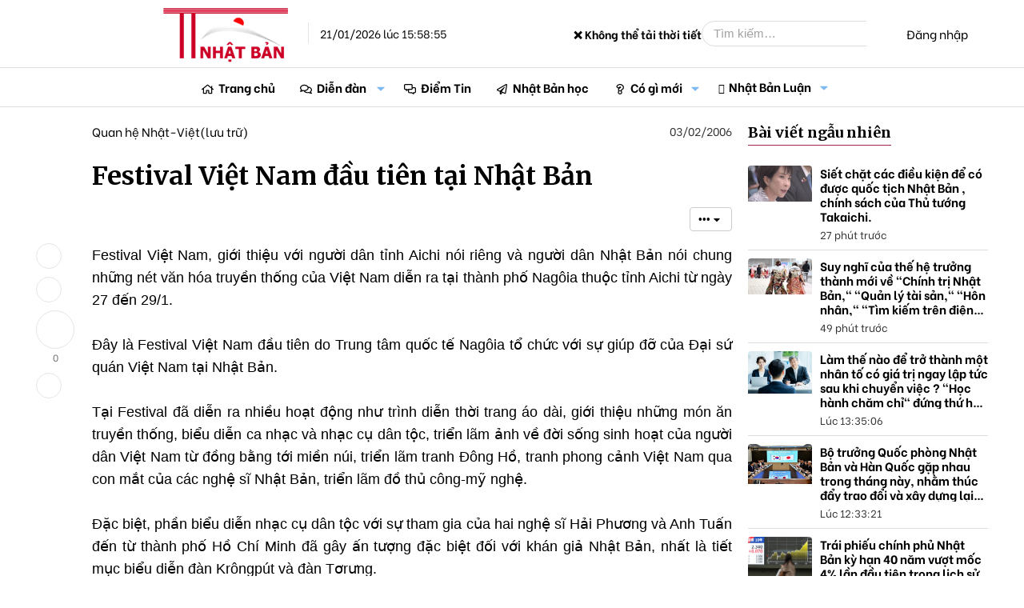

--- FILE ---
content_type: text/html; charset=utf-8
request_url: https://thongtinnhatban.net/threads/festival-viet-nam-dau-tien-tai-nhat-ban.2213/
body_size: 21628
content:
<!-- small logo properties -->





<!-- small logo properties end -->
<!DOCTYPE html>
<html id="XF" lang="vi-VN" dir="LTR"
	data-app="public"
	data-template="thread_view"
	data-container-key="node-124"
	data-content-key="thread-2213"
	data-logged-in="false"
	data-cookie-prefix="xf_"
	data-csrf="1768978735,b7b53d8600d8b66a10944c967f3d9ee5"
	class="has-no-js template-thread_view"
	>
<head>
	
	

<script src="https://code.jquery.com/jquery-3.6.0.min.js"></script>

<script>
    document.addEventListener("DOMContentLoaded", function() {
        if (window.jQuery) {
           // console.log("✅ jQuery đã được load:", jQuery.fn.jquery);
        } else {
            console.error("❌ jQuery chưa load!");
        }
    });
</script>
	
	
	<!-- java chia se bai viet -->


	<!-- het java chia se bai viet -->
	
	
<script>
    if (!window.jQuery) {
        var script = document.createElement("script");
        script.src = "https://code.jquery.com/jquery-3.6.0.min.js";
        document.head.appendChild(script);
    }
</script>
	
	
	
<script>
    document.addEventListener("DOMContentLoaded", function() {
       // console.log("✅ JavaScript chạy thành công!");
    });
</script>


	<!-- site name in google searh -->
	<script type="application/ld+json">
{
  "@context": "https://schema.org",
  "@type": "WebSite",
  "name": "Thông Tin Nhật Bản",
  "url": "https://thongtinnhatban.net"
}
</script>

<!-- site name in google searh end -->
	
	<meta name="norton-safeweb-site-verification" content="0qwxobp6tnoxddzfva5jy6w5gg5k6nz4u5qgbalvd-8icriqvzsq9e4i0vbjwfz8r64lufw3ie2j5n66je1-h6h9p6p394gnrf-2am83wfdsk3ioofit0zolslnw4htj" />
	<meta name='dmca-site-verification' content='MmZMWXJLRy81N2tTTHNieFVkSExKV3VGeFVWcGFBMVE0dFRaempJd1ZKbz01' />
	 <!-- ✅ Added this line to ensure extra.less loads -->
<!-- Global site tag (gtag.js) - Google Analytics -->
	
<script>
window.addEventListener("load", function() {
    setTimeout(function() {
        var gtmScript = document.createElement("script");
        gtmScript.src = "https://www.googletagmanager.com/gtag/js?id=G-C7JX7NN78Y";
        gtmScript.async = true;
        document.head.appendChild(gtmScript);
        
        gtmScript.onload = function() {
            window.dataLayer = window.dataLayer || [];
            function gtag(){dataLayer.push(arguments);}
            gtag('js', new Date());
            gtag('config', 'G-C7JX7NN78Y');
        };
    }, 5000); // Trì hoãn GA4 thêm 5 giây sau khi trang load xong
});
</script>

<!-- google tag end -->
<script>
    window['ga-disable-G-C7JX7NN78Y'] = true; // Thay bằng mã của bạn
</script>
<!-- tắt GA trong log -->

	<!-- facebook appli -->
<meta property="fb:app_id" content="2371104106513743" />
<!-- facebook appli -->
	<!-- favicon -->
	<link rel="apple-touch-icon" sizes="180x180" href="/apple-touch-icon.png">
<link rel="icon" type="image/png" sizes="32x32" href="/favicon-32x32.png">
<link rel="icon" type="image/png" sizes="16x16" href="/favicon-16x16.png">
<link rel="manifest" href="/site.webmanifest">
<link rel="mask-icon" href="ttnbnet-svg.svg" color="#8b4513">
	<!-- faviconend -->
	
	
	<meta charset="utf-8" />
	<meta http-equiv="X-UA-Compatible" content="IE=Edge" />
	<meta name="viewport" content="width=device-width, initial-scale=1, viewport-fit=cover">

	
	
	

	<title>Festival Việt Nam đầu tiên tại Nhật Bản | Thông Tin Nhật Bản</title>

	
		
		<meta name="description" content="Festival Việt Nam, giới thiệu với người dân tỉnh Aichi nói riêng và người dân Nhật Bản nói chung những nét văn hóa truyền thống của Việt Nam diễn ra tại..." />
		<meta property="og:description" content="Festival Việt Nam, giới thiệu với người dân tỉnh Aichi nói riêng và người dân Nhật Bản nói chung những nét văn hóa truyền thống của Việt Nam diễn ra tại thành phố Nagôia thuộc tỉnh Aichi từ ngày 27 đến 29/1.

Đây là Festival Việt Nam đầu tiên do Trung tâm quốc tế Nagôia tổ chức với sự giúp đỡ..." />
		<meta property="twitter:description" content="Festival Việt Nam, giới thiệu với người dân tỉnh Aichi nói riêng và người dân Nhật Bản nói chung những nét văn hóa truyền thống của Việt Nam diễn ra tại thành phố Nagôia thuộc tỉnh Aichi từ ngày..." />
	
	
		<meta property="og:url" content="https://thongtinnhatban.net/threads/festival-viet-nam-dau-tien-tai-nhat-ban.2213/" />
	
		<link rel="canonical" href="https://thongtinnhatban.net/threads/festival-viet-nam-dau-tien-tai-nhat-ban.2213/" />
	

	
		
	
	
	<meta property="og:site_name" content="Thông Tin Nhật Bản" />


	
	
		
	
	
	<meta property="og:type" content="website" />


	
	
		
	
	
	
		<meta property="og:title" content="Festival Việt Nam đầu tiên tại Nhật Bản" />
		<meta property="twitter:title" content="Festival Việt Nam đầu tiên tại Nhật Bản" />
	


	
	
	
	
		
	
	
	
		<meta property="og:image" content="https://thongtinnhatban.net/data/assets/logo/ttnbnetfinalog.jpg" />
		<meta property="twitter:image" content="https://thongtinnhatban.net/data/assets/logo/ttnbnetfinalog.jpg" />
		<meta property="twitter:card" content="summary" />
	


	

	
		<meta name="theme-color" content="hsla(var(--xf-metaThemeColor))" />
	

	
	
	
		
	
	

	<link rel="stylesheet" href="/css.php?css=public%3Anormalize.css%2Cpublic%3Afa.css%2Cpublic%3Avariations.less%2Cpublic%3Acore.less%2Cpublic%3Aapp.less&amp;s=68&amp;l=4&amp;d=1764575143&amp;k=5a0f1e40a8161faa6a534298f17d4aa0839fbaa0" />

	<link rel="stylesheet" href="/css.php?css=public%3ADC_Widgets_newThreads.less%2Cpublic%3AdcNews_advancedFooter.less%2Cpublic%3AdcNews_article_below_content_newArticles.less%2Cpublic%3AdcNews_post.less%2Cpublic%3AdcNews_threadView.less%2Cpublic%3Aextra.less%2Cpublic%3Amessage.less%2Cpublic%3Aextra.less&amp;s=68&amp;l=4&amp;d=1764575143&amp;k=53ab19f785990767ae249643dedb5446cd970d8f" />


	
		<script data-cfasync="false" src="/js/xf/preamble.min.js?_v=f6339602"></script>
	

	
	<script data-cfasync="false" src="/js/vendor/vendor-compiled.js?_v=f6339602" defer></script>
	<script data-cfasync="false" src="/js/xf/core-compiled.js?_v=f6339602" defer></script>

	<script data-cfasync="false">
		XF.ready(() =>
		{
			XF.extendObject(true, XF.config, {
				// 
				userId: 0,
				enablePush: true,
				pushAppServerKey: 'BBiDlpgaS6B/PkhwwMTf+TeKczfUTUA+izTwGdLzDQYIETiNs7tTs5jJtTUFYdkMYHOc5XxfMM+qzCwZEHKrFU8=',
				url: {
					fullBase: 'https://thongtinnhatban.net/',
					basePath: '/',
					css: '/css.php?css=__SENTINEL__&s=68&l=4&d=1764575143',
					js: '/js/__SENTINEL__?_v=f6339602',
					icon: '/data/local/icons/__VARIANT__.svg?v=1764575599#__NAME__',
					iconInline: '/styles/fa/__VARIANT__/__NAME__.svg?v=5.15.3',
					keepAlive: '/login/keep-alive'
				},
				cookie: {
					path: '/',
					domain: '',
					prefix: 'xf_',
					secure: true,
					consentMode: 'disabled',
					consented: ["optional","_third_party"]
				},
				cacheKey: 'f3ed7234243583f554e27d349fe769c5',
				csrf: '1768978735,b7b53d8600d8b66a10944c967f3d9ee5',
				js: {"https:\/\/cdnjs.cloudflare.com\/ajax\/libs\/Swiper\/4.5.0\/js\/swiper.min.js":true},
				fullJs: false,
				css: {"public:DC_Widgets_newThreads.less":true,"public:dcNews_advancedFooter.less":true,"public:dcNews_article_below_content_newArticles.less":true,"public:dcNews_post.less":true,"public:dcNews_threadView.less":true,"public:extra.less":true,"public:message.less":true},
				time: {
					now: 1768978735,
					today: 1768921200,
					todayDow: 3,
					tomorrow: 1769007600,
					yesterday: 1768834800,
					week: 1768402800,
					month: 1767193200,
					year: 1767193200
				},
				style: {
					light: 'default',
					dark: 'alternate',
					defaultColorScheme: 'light'
				},
				borderSizeFeature: '3px',
				fontAwesomeWeight: 'r',
				enableRtnProtect: true,
				
				enableFormSubmitSticky: true,
				imageOptimization: 'optimize',
				imageOptimizationQuality: 0.85,
				uploadMaxFilesize: 2097152,
				uploadMaxWidth: 0,
				uploadMaxHeight: 0,
				allowedVideoExtensions: ["m4v","mov","mp4","mp4v","mpeg","mpg","ogv","webm"],
				allowedAudioExtensions: ["mp3","opus","ogg","wav"],
				shortcodeToEmoji: true,
				visitorCounts: {
					conversations_unread: '0',
					alerts_unviewed: '0',
					total_unread: '0',
					title_count: true,
					icon_indicator: true
				},
				jsMt: {"xf\/action.js":"c0cdb825","xf\/embed.js":"b87abd2e","xf\/form.js":"11d845d8","xf\/structure.js":"c0cdb825","xf\/tooltip.js":"11d845d8"},
				jsState: {},
				publicMetadataLogoUrl: 'https://thongtinnhatban.net/data/assets/logo/ttnbnetfinalog.jpg',
				publicPushBadgeUrl: 'https://thongtinnhatban.net/styles/default/xenforo/bell.png'
			})

			XF.extendObject(XF.phrases, {
				// 
				date_x_at_time_y:     "{date} lúc {time}",
				day_x_at_time_y:      "Lúc {time}, {day} ",
				yesterday_at_x:       "Lúc {time} Hôm qua",
				x_minutes_ago:        "{minutes} phút trước",
				one_minute_ago:       "1 phút trước",
				a_moment_ago:         "Vài giây trước",
				today_at_x:           "Lúc {time}",
				in_a_moment:          "In a moment",
				in_a_minute:          "In a minute",
				in_x_minutes:         "In {minutes} minutes",
				later_today_at_x:     "Later today at {time}",
				tomorrow_at_x:        "Tomorrow at {time}",
				short_date_x_minutes: "{minutes}m",
				short_date_x_hours:   "{hours}h",
				short_date_x_days:    "{days}d",

				day0: "Chủ nhật",
				day1: "Thứ hai",
				day2: "Thứ ba",
				day3: "Thứ tư",
				day4: "Thứ năm",
				day5: "Thứ sáu",
				day6: "Thứ bảy",

				dayShort0: "CN",
				dayShort1: "T2",
				dayShort2: "T3",
				dayShort3: "T4",
				dayShort4: "T5",
				dayShort5: "T6",
				dayShort6: "T7",

				month0: "Tháng một",
				month1: "Tháng hai",
				month2: "Tháng ba",
				month3: "Tháng tư",
				month4: "Tháng năm",
				month5: "Tháng sáu",
				month6: "Tháng bảy",
				month7: "Tháng tám",
				month8: "Tháng chín",
				month9: "Tháng mười",
				month10: "Tháng mười một",
				month11: "Tháng mười hai",

				active_user_changed_reload_page: "Thành viên đang hoạt động đã thay đổi. Tải lại trang cho phiên bản mới nhất.",
				server_did_not_respond_in_time_try_again: "The server did not respond in time. Please try again.",
				oops_we_ran_into_some_problems: "Rất tiếc! Chúng tôi gặp phải một số vấn đề.",
				oops_we_ran_into_some_problems_more_details_console: "Rất tiếc! Chúng tôi gặp phải một số vấn đề. Vui lòng thử lại sau. Chi tiết lỗi c có thể có trong trình duyệt.",
				file_too_large_to_upload: "The file is too large to be uploaded.",
				uploaded_file_is_too_large_for_server_to_process: "The uploaded file is too large for the server to process.",
				files_being_uploaded_are_you_sure: "Files are still being uploaded. Are you sure you want to submit this form?",
				attach: "Đính kèm",
				rich_text_box: "Khung soạn thảo trù phú",
				close: "Đóng",
				link_copied_to_clipboard: "Liên kết đã được sao chép vào clipboard.",
				text_copied_to_clipboard: "Text copied to clipboard.",
				loading: "Đang tải…",
				you_have_exceeded_maximum_number_of_selectable_items: "You have exceeded the maximum number of selectable items.",

				processing: "Đang thực hiện",
				'processing...': "Đang thực hiện…",

				showing_x_of_y_items: "Hiển thị {count} trong số {total} mục",
				showing_all_items: "Hiển thị tất cả",
				no_items_to_display: "No items to display",

				number_button_up: "Increase",
				number_button_down: "Decrease",

				push_enable_notification_title: "Push notifications enabled successfully at Thông Tin Nhật Bản",
				push_enable_notification_body: "Thank you for enabling push notifications!",

				pull_down_to_refresh: "Pull down to refresh",
				release_to_refresh: "Release to refresh",
				refreshing: "Refreshing…"
			})
		})
	</script>

	<script data-cfasync="false" src="https://cdnjs.cloudflare.com/ajax/libs/Swiper/4.5.0/js/swiper.min.js" defer></script>
<script data-cfasync="false">
XF.ready(() =>
{

	$(".comment-ic").click(function(e) {
		e.preventDefault();
	
		$('html,body').animate({
			scrollTop: $("#comment-section").offset().top},
			'slow');
	});

})
</script>
<script data-cfasync="false">
XF.ready(() =>
{

		const mySwiper = new Swiper('.slideWide:not(.block)', {
			direction: 'horizontal',
			loop: false,
			slidesPerView: 'auto',
			// autoplay start
			spaceBetween: 10,
			autoplay: {
						delay: 2500,
						disableOnInteraction: false,
					},
	<!-- autoplay start -->
			
			pagination: {
			  el: '.swiper-pagination',
			  clickable: true,
			},
			
		  });
		
})
</script>



	
		<link rel="icon" type="image/png" href="https://thongtinnhatban.net/data/assets/logo/favicon-32x32.png" sizes="32x32" />
	
	
		<link rel="apple-touch-icon" href="https://thongtinnhatban.net/data/assets/logo/ttnbnetfinalog.jpg" />
	
	
	
	<!-- google font start -->
	<!-- Preload fonts in page_container -->
<!-- Preload Google Fonts nhưng đảm bảo nó được tải ngay -->
<link 
  href="https://fonts.googleapis.com/css2?family=Be+Vietnam:ital,wght@0,300;0,400;0,500;0,700;1,300;1,400;1,500;1,700&display=swap" 
  rel="preload" 
  as="style" 
  crossorigin="anonymous" 
  onload="this.onload=null;this.rel='stylesheet'">

<link 
  href="https://fonts.googleapis.com/css2?family=Merriweather:ital,wght@0,300;0,400;0,700;1,400&display=swap" 
  rel="preload" 
  as="style" 
  crossorigin="anonymous" 
  onload="this.onload=null;this.rel='stylesheet'">

<!-- Fallback nếu preload không hoạt động -->
<noscript>
  <link rel="stylesheet" href="https://fonts.googleapis.com/css2?family=Be+Vietnam:ital,wght@0,300;0,400;0,500;0,700;1,300;1,400;1,500;1,700&display=swap">
  <link rel="stylesheet" href="https://fonts.googleapis.com/css2?family=Merriweather:ital,wght@0,300;0,400;0,700;1,400&display=swap">
</noscript>

<!-- Font CSS -->
<style>
  body {
    font-family: 'Be Vietnam', sans-serif, Arial;
  }
</style>

	
	<!-- google font end -->
	
	<!-- hoan tai script start -->
<script>
document.addEventListener("DOMContentLoaded", function() {
    requestIdleCallback(() => {
        var swiperScript = document.createElement("script");
        swiperScript.src = "https://cdn.jsdelivr.net/npm/swiper@11/swiper-bundle.min.js";
        swiperScript.defer = true;
        document.body.appendChild(swiperScript);
    });
});
</script>

<!-- hoan tai script end -->

	
	
	</head>
	
	
<body data-template="thread_view">

	<!-- go tieng viet -->
	<script>
window.addEventListener("load", function() {
    setTimeout(function() {
        var avimScript = document.createElement("script");
        avimScript.src = "/avim.js";
        avimScript.defer = true;
        document.head.appendChild(avimScript);
    }, 5000); // Trì hoãn 5 giây sau khi trang load xong
});
</script>
<!-- go tieng viet xong -->
	
	
<div class="p-pageWrapper" id="top">




<!-- fix logo -->
<header class="p-header" id="header">
	<div class="p-header-inner">
		<div class="p-header-content">
			
			<a href="https://thongtinnhatban.net" class="p-header-logo">
				<div class="p-header-logo--image"></div>
				<img src="/styles/thongtinnhatban/xenforo/logo.png" 
					srcset="/styles/thongtinnhatban/xenforo/logo.png 2x" 
					width="" 
					height="" 
					class="logoDesktop" 
					alt="Thông Tin Nhật Bản">

				<!-- Time must be inside the link but after logo -->
				<div class="currentTime">
					21/01/2026 lúc 15:58:55
				</div>
			</a> 
			
			<!-- fix logo end. We have to put the closing </a> outside the current time to made it display
 next to the logo. Otherwise, it go to the search box -->
<!-- weather start -->


<!-- weather start -->



<!-- Weather Display -->
<div class="currentTemperature">Loading temperature...</div>

<script>
async function getWeather() {
    let apiKey = "35e978650ac34e2ab9f63120250502"; // Securely fetch the key from XenForo

    // Choose a random city from a predefined list
    let cities = ["Tokyo", "Osaka", "Hokkaido", "Kyoto", "Fukuoka"];
    let randomCity = cities[Math.floor(Math.random() * cities.length)];

    let url = `https://api.weatherapi.com/v1/current.json?key=${apiKey}&q=${randomCity}&aqi=no&lang=vi`;

    try {
        let response = await fetch(url);
        if (!response.ok) throw new Error("Lỗi khi lấy dữ liệu thời tiết");

        let data = await response.json();
        let temp = data.current.temp_c; // Nhiệt độ (°C)
        let condition = data.current.condition.text.normalize("NFC"); // Điều kiện thời tiết (Tiếng Việt)
        
        document.querySelector(".currentTemperature").innerHTML = `${randomCity}: 🌡️ ${temp}°C - ${condition}`;
    } catch (error) {
        document.querySelector(".currentTemperature").innerHTML = "❌ Không thể tải thời tiết";
    }
}

getWeather();
</script>



<!-- weather end -->

			<div class="p-header-extra">
				<div class="p-nav-opposite">
					
						<div class="p-header-search">
							<form action="/search/search" method="post" data-xf-init="quick-search">
								
								<input type="text" class="input" name="keywords" placeholder="Tìm kiếm…" aria-label="Tìm kiếm" data-menu-autofocus="true" />
								
								<button type="submit" class="button " aria-label="Tìm kiếm"><span class="button-text">
    <i class="fa--xf far fa-search "><svg xmlns="http://www.w3.org/2000/svg" role="img" aria-hidden="true" ><use href="/data/local/icons/regular.svg?v=1764575599#search"></use></svg></i>
</span></button>

								
								<input type="hidden" name="_xfToken" value="1768978735,b7b53d8600d8b66a10944c967f3d9ee5" />
							</form>
						</div>
					
					
					<div class="p-navgroup p-account p-navgroup--guest">
						
							<a href="/login/" class="p-navgroup-link p-navgroup-link--textual p-navgroup-link--logIn"
								data-xf-click="overlay" data-follow-redirects="on">
								<span class="p-navgroup-linkText">Đăng nhập</span>
							</a>
							
						
					</div>
				</div>
			</div>
			
		</div>
	</div>
</header>





	
	<nav class="p-nav">
		<div class="p-nav-inner">
			<a class="p-nav-menuTrigger" 
   data-xf-click="off-canvas" 
   data-menu=".js-headerOffCanvasMenu" 
   role="button" 
   tabindex="0" 
   aria-label="Menu">
    <i aria-hidden="true"></i>
    <span class="p-nav-menuText">Menu</span>
</a>

<!-- fix small logo -->
			<div class="p-nav-smallLogo">
    <a href="https://thongtinnhatban.net">
        <img src="/styles/thongtinnhatban/ttnbnet-small-logo.png" 
             srcset="/styles/thongtinnhatban/xenforo/logo.png 2x" 
             width="113" 
             height="50" 
             class="logoSmall" 
             alt="Thông Tin Nhật Bản">
    </a>
</div>
<!-- fix small logo end -->

			<div class="p-nav-scroller hScroller" data-xf-init="h-scroller" data-auto-scroll=".p-navEl.is-selected">
				<div class="hScroller-scroll">
					<ul class="p-nav-list js-offCanvasNavSource">
					
						<li>
							
	<div class="p-navEl " >
		

			
	
	<a href="https://thongtinnhatban.net"
		class="p-navEl-link "
		
		data-xf-key="1"
		data-nav-id="home">Trang chủ</a>


			

		
		
	</div>

						</li>
					
						<li>
							
	<div class="p-navEl is-selected" data-has-children="true">
		

			
	
	<a href="/forums/"
		class="p-navEl-link p-navEl-link--splitMenu "
		
		
		data-nav-id="forums">Diễn đàn</a>


			<a data-xf-key="2"
				data-xf-click="menu"
				data-menu-pos-ref="< .p-navEl"
				class="p-navEl-splitTrigger"
				role="button"
				tabindex="0"
				aria-label="Toggle expanded"
				aria-expanded="false"
				aria-haspopup="true"></a>

		
		
			<div class="menu menu--structural" data-menu="menu" aria-hidden="true">
				<div class="menu-content">
					
						
	
	
	<a href="/whats-new/posts/"
		class="menu-linkRow u-indentDepth0 js-offCanvasCopy "
		
		
		data-nav-id="newPosts">Bài viết mới</a>

	

					
						
	
	
	<a href="/search/?type=post"
		class="menu-linkRow u-indentDepth0 js-offCanvasCopy "
		
		
		data-nav-id="searchForums">Tìm chủ đề</a>

	

					
				</div>
			</div>
		
	</div>

						</li>
					
						<li>
							
	<div class="p-navEl " >
		

			
	
	<a href="/forums/diem-tin-nhat-ban.144/"
		class="p-navEl-link "
		
		data-xf-key="3"
		data-nav-id="diemtin">Điểm Tin</a>


			

		
		
	</div>

						</li>
					
						<li>
							
	<div class="p-navEl " >
		

			
	
	<a href="/categories/nhat-ban-hoc-thong-tin-nhat-ban.147/"
		class="p-navEl-link "
		
		data-xf-key="4"
		data-nav-id="nhatbanhoc">Nhật Bản học</a>


			

		
		
	</div>

						</li>
					
						<li>
							
	<div class="p-navEl " data-has-children="true">
		

			
	
	<a href="/whats-new/"
		class="p-navEl-link p-navEl-link--splitMenu "
		
		
		data-nav-id="whatsNew">Có gì mới</a>


			<a data-xf-key="5"
				data-xf-click="menu"
				data-menu-pos-ref="< .p-navEl"
				class="p-navEl-splitTrigger"
				role="button"
				tabindex="0"
				aria-label="Toggle expanded"
				aria-expanded="false"
				aria-haspopup="true"></a>

		
		
			<div class="menu menu--structural" data-menu="menu" aria-hidden="true">
				<div class="menu-content">
					
						
	
	
	<a href="/featured/"
		class="menu-linkRow u-indentDepth0 js-offCanvasCopy "
		
		
		data-nav-id="featured">Nội dung nổi bật</a>

	

					
						
	
	
	<a href="/whats-new/posts/"
		class="menu-linkRow u-indentDepth0 js-offCanvasCopy "
		 rel="nofollow"
		
		data-nav-id="whatsNewPosts">Bài viết mới</a>

	

					
						
	
	
	<a href="/whats-new/ams-articles/"
		class="menu-linkRow u-indentDepth0 js-offCanvasCopy "
		 rel="nofollow"
		
		data-nav-id="xaAmsWhatsNewNewArticles">Bài viết mới</a>

	

					
						
	
	
	<a href="/whats-new/ams-comments/"
		class="menu-linkRow u-indentDepth0 js-offCanvasCopy "
		 rel="nofollow"
		
		data-nav-id="xaAmsWhatsNewArticleComments">Bình luận bài viết mới</a>

	

					
						
	
	
	<a href="/whats-new/profile-posts/"
		class="menu-linkRow u-indentDepth0 js-offCanvasCopy "
		 rel="nofollow"
		
		data-nav-id="whatsNewProfilePosts">Bài mới trên hồ sơ</a>

	

					
						
	
	
	<a href="/whats-new/latest-activity"
		class="menu-linkRow u-indentDepth0 js-offCanvasCopy "
		 rel="nofollow"
		
		data-nav-id="latestActivity">Hoạt động mới nhất</a>

	

					
				</div>
			</div>
		
	</div>

						</li>
					
						<li>
							
	<div class="p-navEl " data-has-children="true">
		

			
	
	<a href="/nhat-ban-luan/"
		class="p-navEl-link p-navEl-link--splitMenu "
		
		
		data-nav-id="xa_ams">Nhật Bản Luận</a>


			<a data-xf-key="6"
				data-xf-click="menu"
				data-menu-pos-ref="< .p-navEl"
				class="p-navEl-splitTrigger"
				role="button"
				tabindex="0"
				aria-label="Toggle expanded"
				aria-expanded="false"
				aria-haspopup="true"></a>

		
		
			<div class="menu menu--structural" data-menu="menu" aria-hidden="true">
				<div class="menu-content">
					
						
	
	
	<a href="/whats-new/ams-articles/"
		class="menu-linkRow u-indentDepth0 js-offCanvasCopy "
		 rel="nofollow"
		
		data-nav-id="xa_amsNewArticles">Bài viết mới</a>

	

					
						
	
	
	<a href="/whats-new/ams-comments/"
		class="menu-linkRow u-indentDepth0 js-offCanvasCopy "
		 rel="nofollow"
		
		data-nav-id="xa_amsNewComments">Bình luận mới</a>

	

					
						
	
	
	<a href="/nhat-ban-luan/latest-reviews"
		class="menu-linkRow u-indentDepth0 js-offCanvasCopy "
		 rel="nofollow"
		
		data-nav-id="xa_amsLatestReviews">Đánh giá mới nhất</a>

	

					
						
	
	
	<a href="/nhat-ban-luan/authors/"
		class="menu-linkRow u-indentDepth0 js-offCanvasCopy "
		
		
		data-nav-id="xa_amsAuthorList">Danh sách tác giả</a>

	

					
						
	
	
	<a href="/search/?type=ams_article"
		class="menu-linkRow u-indentDepth0 js-offCanvasCopy "
		
		
		data-nav-id="xa_amsSearchArticles">Tìm kiếm bài viết</a>

	

					
				</div>
			</div>
		
	</div>

						</li>
					
					</ul>
				</div>
			</div>
			
			<div class="p-header-extra">
				<div class="p-nav-opposite">
					<div class="p-navgroup p-account p-navgroup--guest">
						
							<a href="/search/" 
   class="p-navgroup-link p-navgroup-link--iconic p-navgroup-link--search" 
   aria-label="Tìm kiếm">
    <i aria-hidden="true"></i>
    <span class="p-navgroup-linkText">Tìm kiếm</span>
</a>

						
						
						
							<a href="/login/" class="p-navgroup-link p-navgroup-link--textual p-navgroup-link--logIn"
							   data-xf-click="overlay" data-follow-redirects="on">
								<span class="p-navgroup-linkText">Đăng nhập</span>
							</a>
							
						
					</div>
				</div>
			</div>
		</div>
	</nav>

	
	
		<div class="p-sectionLinks">
			<div class="p-sectionLinks-inner hScroller" data-xf-init="h-scroller">
				<div class="hScroller-scroll">
					<ul class="p-sectionLinks-list">
					
						<li>
							
	<div class="p-navEl " >
		

			
	
	<a href="/whats-new/posts/"
		class="p-navEl-link "
		
		data-xf-key="alt+1"
		data-nav-id="newPosts">Bài viết mới</a>


			

		
		
	</div>

						</li>
					
						<li>
							
	<div class="p-navEl " >
		

			
	
	<a href="/search/?type=post"
		class="p-navEl-link "
		
		data-xf-key="alt+2"
		data-nav-id="searchForums">Tìm chủ đề</a>


			

		
		
	</div>

						</li>
					
					</ul>
				</div>
			</div>
		</div>
	



<div class="offCanvasMenu offCanvasMenu--nav js-headerOffCanvasMenu" data-menu="menu" aria-hidden="true" data-ocm-builder="navigation">
	<div class="offCanvasMenu-backdrop" data-menu-close="true"></div>
	<div class="offCanvasMenu-content">
	
		<!-- fix small logo2 -->
		<div class="offCanvasMenu-header">
    
    <a href="https://thongtinnhatban.net">
        <img src="/styles/thongtinnhatban/ttnbnet-small-logo.png" 
             srcset="/styles/thongtinnhatban/xenforo/logo.png 2x" 
             width="113" 
             height="50" 
             class="logoSmall" 
             alt="Thông Tin Nhật Bản">
    </a>
    <a class="offCanvasMenu-closer" data-menu-close="true" role="button" tabindex="0" aria-label="Đóng"></a>
</div>
		<!-- fix small logo2 en -->
		
		
		
			<div class="p-offCanvasRegisterLink">
				<div class="offCanvasMenu-linkHolder">
					<a href="/login/" class="offCanvasMenu-link" data-xf-click="overlay" data-menu-close="true">
						Đăng nhập
					</a>
				</div>
				<hr class="offCanvasMenu-separator" />
				
			</div>
		
		<div class="js-offCanvasNavTarget"></div>
	</div>
</div>

<div class="p-body">
	<div class="p-body-inner">
		<!--XF:EXTRA_OUTPUT-->

		

		

		
		
	
		<ul class="p-breadcrumbs "
			itemscope itemtype="https://schema.org/BreadcrumbList">
		
			

			
			
				
				
	<li itemprop="itemListElement" itemscope itemtype="https://schema.org/ListItem">
		<a href="https://thongtinnhatban.net" itemprop="item">
			<span itemprop="name">Trang chủ</span>
		</a>
		<meta itemprop="position" content="1" />
	</li>

			

			
				
				
	<li itemprop="itemListElement" itemscope itemtype="https://schema.org/ListItem">
		<a href="/forums/" itemprop="item">
			<span itemprop="name">Diễn đàn</span>
		</a>
		<meta itemprop="position" content="2" />
	</li>

			
			
				
				
	<li itemprop="itemListElement" itemscope itemtype="https://schema.org/ListItem">
		<a href="/categories/kinh-nghiem-kien-thuc-tin-tuc.122/" itemprop="item">
			<span itemprop="name">Kinh nghiệm- Kiến thức -Tin tức</span>
		</a>
		<meta itemprop="position" content="3" />
	</li>

			
				
				
	<li itemprop="itemListElement" itemscope itemtype="https://schema.org/ListItem">
		<a href="/forums/kho-luu-tru-du-lieu-cu.74/" itemprop="item">
			<span itemprop="name">Kho lưu trữ(dữ liệu cũ)</span>
		</a>
		<meta itemprop="position" content="4" />
	</li>

			
				
				
	<li itemprop="itemListElement" itemscope itemtype="https://schema.org/ListItem">
		<a href="/forums/quan-he-nhat-viet-luu-tru.124/" itemprop="item">
			<span itemprop="name">Quan hệ Nhật-Việt(lưu trữ)</span>
		</a>
		<meta itemprop="position" content="5" />
	</li>

			

		
		</ul>
	

		

		
	<noscript class="js-jsWarning"><div class="blockMessage blockMessage--important blockMessage--iconic u-noJsOnly">JavaScript is disabled. For a better experience, please enable JavaScript in your browser before proceeding.</div></noscript>

		
	<div class="blockMessage blockMessage--important blockMessage--iconic js-browserWarning" style="display: none">You are using an out of date browser. It  may not display this or other websites correctly.<br />You should upgrade or use an <a href="https://www.google.com/chrome/browser/" target="_blank">alternative browser</a>.</div>


		
			<div class="p-body-header">
			
				
					<div class="p-title ">
					
						
							<h1 class="p-title-value">Festival Việt Nam đầu tiên tại Nhật Bản</h1>
						
						
					
					</div>
				

				
					<div class="p-description">
	<ul class="listInline listInline--bullet">
		<li>
			<i class="fa--xf far fa-user "><svg xmlns="http://www.w3.org/2000/svg" role="img" ><title>Thread starter</title><use href="/data/local/icons/regular.svg?v=1764575599#user"></use></svg></i>
			<span class="u-srOnly">Thread starter</span>

			<a href="/members/nvhcuong.219/" class="username  u-concealed" dir="auto" data-user-id="219" data-xf-init="member-tooltip">nvhcuong</a>
		</li>
		<li>
			<i class="fa--xf far fa-clock "><svg xmlns="http://www.w3.org/2000/svg" role="img" ><title>Ngày gửi</title><use href="/data/local/icons/regular.svg?v=1764575599#clock"></use></svg></i>
			<span class="u-srOnly">Ngày gửi</span>

			<a href="/threads/festival-viet-nam-dau-tien-tai-nhat-ban.2213/" class="u-concealed"><time  class="u-dt" dir="auto" datetime="2006-02-03T15:06:18+0900" data-timestamp="1138946778" data-date="03/02/2006" data-time="15:06:18" data-short="Thg 2 &#039;06" title="03/02/2006 lúc 15:06:18">03/02/2006</time></a>
		</li>
		
	</ul>
</div>
				
			
			</div>
		

		<div class="p-body-main  ">
			

			<div class="p-body-content">
				
				<div class="p-body-pageContent">
	






<!-- them vao tu day1 -->

<!-- them vao den day -->


	
	
	
		
	
	
	


	
	
	
		
	
	
	


	
	
		
	
	
	


	
	

<!-- them vao tu day2 -->
	
<!-- them vao den day -->







	

	
		
	









	




<div class="thread-section top-detail">
	<div class="section-container with-sidebar">
		<!--
		<div class="social-pin">
			<ul class="social-list">
				<li>
					<a class="social-ic social-fb"
					   onclick="window.open('https://www.facebook.com/sharer/sharer.php?u=https://thongtinnhatban.net/threads/festival-viet-nam-dau-tien-tai-nhat-ban.2213/', '_blank', 'location=yes,height=570,width=520,scrollbars=yes,status=yes');">
						<i class="fa--xf fab fa-facebook-f "><svg xmlns="http://www.w3.org/2000/svg" role="img" aria-hidden="true" ><use href="/data/local/icons/brands.svg?v=1764575599#facebook-f"></use></svg></i>
					</a>
				</li>
				<li>
					<a class="social-ic social-tw"
					   onclick="window.open('https://twitter.com/intent/tweet?url=https://thongtinnhatban.net/threads/festival-viet-nam-dau-tien-tai-nhat-ban.2213/', '_blank', 'location=yes,height=570,width=520,scrollbars=yes,status=yes');">
						<i class="fa--xf fab fa-twitter "><svg xmlns="http://www.w3.org/2000/svg" role="img" aria-hidden="true" ><use href="/data/local/icons/brands.svg?v=1764575599#twitter"></use></svg></i>
					</a>
				</li>
				<li class="bookmark">
					

	

				</li>
				<li class="comment">
					<a href="#comment-section" class="comment-ic">
						<i class="fa--xf far fa-comments "><svg xmlns="http://www.w3.org/2000/svg" role="img" aria-hidden="true" ><use href="/data/local/icons/regular.svg?v=1764575599#comments"></use></svg></i>
						<span>0</span>
					</a>
				</li>
				<li>
					<a href="/forums/quan-he-nhat-viet-luu-tru.124/" 
					   data-xf-init="tooltip"
					   title="Trở lại Quan hệ Nhật-Việt(lưu trữ)"
					   class="back-ic">
						<i class="fa--xf far fa-long-arrow-left "><svg xmlns="http://www.w3.org/2000/svg" role="img" aria-hidden="true" ><use href="/data/local/icons/regular.svg?v=1764575599#long-arrow-left"></use></svg></i>
					</a>
				</li>
			</ul>
		</div>
-->
		<!-- them nut chia se co giải thích -->
		
<div class="social-pin">
    <ul class="social-list">
        <li>
            <a class="social-ic social-fb"
               onclick="window.open('https://www.facebook.com/sharer/sharer.php?u=https://thongtinnhatban.net/threads/festival-viet-nam-dau-tien-tai-nhat-ban.2213/', '_blank', 'location=yes,height=570,width=520,scrollbars=yes,status=yes');"
               aria-label="Chia sẻ bài viết lên Facebook" title="Chia sẻ bài viết lên Facebook"
               role="button">
                <i class="fa--xf fab fa-facebook-f "><svg xmlns="http://www.w3.org/2000/svg" role="img" aria-hidden="true" ><use href="/data/local/icons/brands.svg?v=1764575599#facebook-f"></use></svg></i>
            </a>
        </li>
        <li>
            <a class="social-ic social-tw"
               onclick="window.open('https://twitter.com/intent/tweet?url=https://thongtinnhatban.net/threads/festival-viet-nam-dau-tien-tai-nhat-ban.2213/', '_blank', 'location=yes,height=570,width=520,scrollbars=yes,status=yes');"
               aria-label="Chia sẻ bài viết lên Twitter" title="Chia sẻ bài viết lên Twitter"
               role="button">
                <i class="fa--xf fab fa-twitter "><svg xmlns="http://www.w3.org/2000/svg" role="img" aria-hidden="true" ><use href="/data/local/icons/brands.svg?v=1764575599#twitter"></use></svg></i>
            </a>
        </li>
        <li class="bookmark">
            

	

        </li>
        <li class="comment">
            <a href="#comment-section" class="comment-ic" aria-label="Xem phần bình luận" role="button">
                <i class="fa--xf far fa-comments "><svg xmlns="http://www.w3.org/2000/svg" role="img" aria-hidden="true" ><use href="/data/local/icons/regular.svg?v=1764575599#comments"></use></svg></i>
                <span>0</span>
            </a>
        </li>
        <li>
            <a href="/forums/quan-he-nhat-viet-luu-tru.124/" 
               data-xf-init="tooltip"
               title="Trở lại Quan hệ Nhật-Việt(lưu trữ)"
               class="back-ic" aria-label="Quay lại diễn đàn" role="button">
                <i class="fa--xf far fa-long-arrow-left "><svg xmlns="http://www.w3.org/2000/svg" role="img" aria-hidden="true" ><use href="/data/local/icons/regular.svg?v=1764575599#long-arrow-left"></use></svg></i>
            </a>
        </li>
    </ul>
</div>


		<!-- hết phần thêm nút có giải thích -->
		
		<div class="main-content">
			<div class="content-header">
				<div class="header-link">
					<a href="/forums/quan-he-nhat-viet-luu-tru.124/" data-xf-init="tooltip" title="Trở lại Quan hệ Nhật-Việt(lưu trữ)">
						Quan hệ Nhật-Việt(lưu trữ)
					</a>
				</div>
				<div class="header-meta">
					<time  class="u-dt" dir="auto" datetime="2006-02-03T15:06:18+0900" data-timestamp="1138946778" data-date="03/02/2006" data-time="15:06:18" data-short="Thg 2 &#039;06" title="03/02/2006 lúc 15:06:18">03/02/2006</time>
				</div>
			</div>
			
			
			
			<h1 class="title-detail">
				Festival Việt Nam đầu tiên tại Nhật Bản
			</h1>
			
			<div class="block-outer"><div class="block-outer-opposite">
						<div class="buttonGroup">
							
	
								<!-- NEW BUTTONS -->
								

            <!-- ✅ Added "Edit thumbnail" button -->
            
                                  <!-- NEW BUTTONS END -->
								
								<!--  promote BUTTON-->
								
								
								<!-- promote BUTTON END -->
								
								
								
								
								
								

								
									<div class="buttonGroup-buttonWrapper">
										<button type="button" class="button button--link menuTrigger" data-xf-click="menu" aria-expanded="false" aria-haspopup="true" title="Thêm tùy chọn"><span class="button-text">&#8226;&#8226;&#8226;</span></button>
										<div class="menu" data-menu="menu" aria-hidden="true">
											<div class="menu-content">
												<h4 class="menu-header">Thêm tùy chọn</h4>
												
													
													
													
													
													
													<!-- fearture start -->
													
												
												
												
												<!-- feature end -->
													
													
													
													
													
													
													
													
													
												
											</div>
										</div>
									</div>
								
							
						</div>
					</div></div>

			<div class="block-outer js-threadStatusField"></div>
			
			<div class="content-detail">
				
		
	
	<article class="message message--post js-post js-inlineModContainer firstPost  "
		data-author="nvhcuong"
		data-content="post-4674"
		id="js-post-4674">

		<span class="u-anchorTarget" id="post-4674"></span>

		<div class="message-inner">
			<div class="message-cell">
				<div class="message-main js-quickEditTarget">

					<div class="message-content js-messageContent">

						
						
						

						
						<div class="message-userContent lbContainer js-lbContainer "
							data-lb-id="post-4674"
							data-lb-caption-desc="nvhcuong &middot; 03/02/2006 lúc 15:06:18">

							
								

	
		
	

							
         
							<article class="message-body js-selectToQuote">
								
								<div class="bbWrapper">Festival Việt Nam, giới thiệu với người dân tỉnh Aichi nói riêng và người dân Nhật Bản nói chung những nét văn hóa truyền thống của Việt Nam diễn ra tại thành phố Nagôia thuộc tỉnh Aichi từ ngày 27 đến 29/1.<br />
<br />
Đây là Festival Việt Nam đầu tiên do Trung tâm quốc tế Nagôia tổ chức với sự giúp đỡ của Đại sứ quán Việt Nam tại Nhật Bản.<br />
<br />
Tại Festival đã diễn ra nhiều hoạt động như trình diễn thời trang áo dài, giới thiệu những món ăn truyền thống, biểu diễn ca nhạc và nhạc cụ dân tộc, triển lãm ảnh về đời sống sinh hoạt của người dân Việt Nam từ đồng bằng tới miền núi, triển lãm tranh Đông Hồ, tranh phong cảnh Việt Nam qua con mắt của các nghệ sĩ Nhật Bản, triển lãm đồ thủ công-mỹ nghệ.<br />
<br />
Đặc biệt, phần biểu diễn nhạc cụ dân tộc với sự tham gia của hai nghệ sĩ Hải Phương và Anh Tuấn đến từ thành phố Hồ Chí Minh đã gây ấn tượng đặc biệt đối với khán giả Nhật Bản, nhất là tiết mục biểu diễn đàn Krôngpút và đàn Tơrưng. <br />
<br />
Ngoài ra, để giúp người dân Nhật Bản hiểu thêm về đất nước và con người Việt Nam cũng như lịch sử quan hệ ngoại giao giữa hai nước, nhiều bộ phim tài liệu đã được trình chiếu trong dịp này, trong đó có bộ phim giới thiệu về Phong trào Đông Du của chí sĩ Phan Bội Châu, phim tư liệu về cuộc chiến tranh Việt Nam và những nỗi đau mà các nạn nhân chất độc da cam/điôxin phải gánh chịu do hậu quả của hàng chục triệu lít chất độc hóa học mà quân đội Mỹ đã rải xuống Việt Nam. <br />
<br />
Festival đã thu hút nhiều khách Nhật Bản và nước ngoài đến xem, trở thành cầu nối người dân Nhật Bản với nền văn hóa Việt Nam.<br />
<br />
(Theo TTXVN)</div>
								<div class="js-selectToQuoteEnd">&nbsp;</div>
								
							</article>
							
							
						
							 <!-- show nguoi dang va thoi gian cho admin -->
				
		
					<!-- show thoi gian va nguoi dang cho admin  het -->
							
							
								

	
		
	

							

							
						</div>

						

						
	

					</div>

					<footer class="message-footer">
						

						<div class="reactionsBar js-reactionsList ">
							
						</div>

						<div class="js-historyTarget message-historyTarget toggleTarget" data-href="trigger-href"></div>
					</footer>
				</div>
			</div>
			
		</div>
	</article>

	

				
				<div class="related-news">
					<ul class="list-newsItem">
						
							<li>
								<a href="/threads/thuc-luc-qua-nguy-hiem-cua-tau-den-cuoi-cung-den-nhat-ban-do-viec-thanh-lap-co-quan-ky-thuat-so.32461/" title="Thực lực quá nguy hiểm của &quot;Tàu đen&quot; cuối cùng đến Nhật Bản do việc thành lập &quot;Cơ quan kỹ thuật số&quot;">Thực lực quá nguy hiểm của &quot;Tàu đen&quot; cuối cùng đến Nhật Bản do việc thành lập &quot;Cơ quan kỹ thuật số&quot;</a>
								
								
							</li>
						
							<li>
								<a href="/threads/de-nhat-bi-nguoi-viet-xu-tu.8260/" title="Dê Nhật bị người Việt &quot;xử tử&quot;">Dê Nhật bị người Việt &quot;xử tử&quot;</a>
								
								
							</li>
						
							<li>
								<a href="/threads/chuyen-ve-nguoi-viet-an-cap-va-cach-hanh-xu-cua-canh-sat-nhat.8158/" title="Chuyện về người Việt ăn cắp và cách hành xử của Cảnh sát Nhật">Chuyện về người Việt ăn cắp và cách hành xử của Cảnh sát Nhật</a>
								
								
									<span class="meta">
										<i class="fa--xf far fa-comments "><svg xmlns="http://www.w3.org/2000/svg" role="img" aria-hidden="true" ><use href="/data/local/icons/regular.svg?v=1764575599#comments"></use></svg></i> 1
									</span>
								
							</li>
						
							<li>
								<a href="/threads/ly%E3%80%80do-de-mot-nguoi-nhat-ghet-viet-nam.8132/" title="Lý　do để một người Nhật ghét Việt Nam">Lý　do để một người Nhật ghét Việt Nam</a>
								
								
									<span class="meta">
										<i class="fa--xf far fa-comments "><svg xmlns="http://www.w3.org/2000/svg" role="img" aria-hidden="true" ><use href="/data/local/icons/regular.svg?v=1764575599#comments"></use></svg></i> 2
									</span>
								
							</li>
						
							<li>
								<a href="/threads/toan-tinh-cua-nhat-an-sau-viec-cung-cap-tau-tuan-duyen-cho-viet-nam.8131/" title="Toan tính của Nhật ẩn sau việc cung cấp tàu tuần duyên cho Việt Nam">Toan tính của Nhật ẩn sau việc cung cấp tàu tuần duyên cho Việt Nam</a>
								
								
							</li>
						
					</ul>
				</div>
				
				<div class="content-meta">
					
				</div>
			</div>
		</div>
		
		<div class="section-sidebar">
			<div class="sidebar-content">
				
	
		<div class="block narrow1" data-widget-id="45" data-widget-key="home_news_infographics_right_column_1" data-widget-definition="DC_Widgets_newThreads">
			<div class="block-container">
				<h3 class="block-minorHeader">
					<a href="/whats-new/" class="dc-thread-title" rel="nofollow">Bài viết ngẫu nhiên</a>
				</h3>

				
					<ul class="block-body">
    
        
    

    <li class="thread_item narrow1" id="item-66094">
        <a href="/threads/siet-chat-cac-dieu-kien-de-co-duoc-quoc-tich-nhat-ban-chinh-sach-cua-thu-tuong-takaichi.66094/" title="Siết chặt các điều kiện để có được quốc tịch Nhật Bản , chính sách của Thủ tướng Takaichi." class="wrapper dc-thread-title">
            <div class="thumb">
                <div class="thumbnail">
                    
                        <img src="https://thongtinnhatban.net/attachments/1768977015208-webp.17609/" alt="Xem chi tiết chủ đề: Siết chặt các điều kiện để có được quốc tịch Nhật Bản , chính sách của Thủ tướng Takaichi." loading="lazy">
                    
                </div>
            </div>
            <div class="content">
                <div class="title">Siết chặt các điều kiện để có được quốc tịch Nhật Bản , chính sách của Thủ tướng Takaichi.</div>
                <div class="info"><time  class="u-dt" dir="auto" datetime="2026-01-21T15:31:29+0900" data-timestamp="1768977089" data-date="21/01/2026" data-time="15:31:29" data-short="27m" title="21/01/2026 lúc 15:31:29">27 phút trước</time></div>
            </div>
        </a>
    </li>

    
        
    

    <li class="thread_item narrow1" id="item-66093">
        <a href="/threads/suy-nghi-cua-the-he-truong-thanh-moi-ve-chinh-tri-nhat-ban-quan-ly-tai-san-hon-nhan-tim-kiem-tren-dien-thoai-thong-minh-mang-xa-hoi.66093/" title="Suy nghĩ của thế hệ trưởng thành mới về &quot;Chính trị Nhật Bản,&quot; &quot;Quản lý tài sản,&quot; &quot;Hôn nhân,&quot; &quot;Tìm kiếm trên điện thoại thông minh,&quot; &quot;Mạng xã hội&quot;" class="wrapper dc-thread-title">
            <div class="thumb">
                <div class="thumbnail">
                    
                        <img src="https://thongtinnhatban.net/attachments/images-2026-01-21t150735-445-webp.17606/" alt="Xem chi tiết chủ đề: Suy nghĩ của thế hệ trưởng thành mới về &quot;Chính trị Nhật Bản,&quot; &quot;Quản lý tài sản,&quot; &quot;Hôn nhân,&quot; &quot;Tìm kiếm trên điện thoại thông minh,&quot; &quot;Mạng xã hội&quot;" loading="lazy">
                    
                </div>
            </div>
            <div class="content">
                <div class="title">Suy nghĩ của thế hệ trưởng thành mới về &quot;Chính trị Nhật Bản,&quot; &quot;Quản lý tài sản,&quot; &quot;Hôn nhân,&quot; &quot;Tìm kiếm trên điện thoại thông minh,&quot; &quot;Mạng xã hội&quot;</div>
                <div class="info"><time  class="u-dt" dir="auto" datetime="2026-01-21T15:09:02+0900" data-timestamp="1768975742" data-date="21/01/2026" data-time="15:09:02" data-short="49m" title="21/01/2026 lúc 15:09:02">49 phút trước</time></div>
            </div>
        </a>
    </li>

    
        
    

    <li class="thread_item narrow1" id="item-66092">
        <a href="/threads/lam-the-nao-de-tro-thanh-mot-nhan-to-co-gia-tri-ngay-lap-tuc-sau-khi-chuyen-viec-hoc-hanh-cham-chi-dung-thu-hai-xep-thu-nhat-la.66092/" title="Làm thế nào để trở thành một nhân tố có giá trị ngay lập tức sau khi chuyển việc ? &quot;Học hành chăm chỉ&quot; đứng thứ hai, xếp thứ nhất là ?" class="wrapper dc-thread-title">
            <div class="thumb">
                <div class="thumbnail">
                    
                        <img src="https://thongtinnhatban.net/attachments/1768968030782-webp.17605/" alt="Xem chi tiết chủ đề: Làm thế nào để trở thành một nhân tố có giá trị ngay lập tức sau khi chuyển việc ? &quot;Học hành chăm chỉ&quot; đứng thứ hai, xếp thứ nhất là ?" loading="lazy">
                    
                </div>
            </div>
            <div class="content">
                <div class="title">Làm thế nào để trở thành một nhân tố có giá trị ngay lập tức sau khi chuyển việc ? &quot;Học hành chăm chỉ&quot; đứng thứ hai, xếp thứ nhất là ?</div>
                <div class="info"><time  class="u-dt" dir="auto" datetime="2026-01-21T13:35:06+0900" data-timestamp="1768970106" data-date="21/01/2026" data-time="13:35:06" data-short="2h" title="21/01/2026 lúc 13:35:06">Lúc 13:35:06</time></div>
            </div>
        </a>
    </li>

    
        
    

    <li class="thread_item narrow1" id="item-66091">
        <a href="/threads/bo-truong-quoc-phong-nhat-ban-va-han-quoc-gap-nhau-trong-thang-nay-nham-thuc-day-trao-doi-va-xay-dung-lai-quan-he-hop-tac.66091/" title="Bộ trưởng Quốc phòng Nhật Bản và Hàn Quốc gặp nhau trong tháng này, nhằm thúc đẩy trao đổi và xây dựng lại quan hệ hợp tác." class="wrapper dc-thread-title">
            <div class="thumb">
                <div class="thumbnail">
                    
                        <img src="https://thongtinnhatban.net/attachments/1768965388198-webp.17604/" alt="Xem chi tiết chủ đề: Bộ trưởng Quốc phòng Nhật Bản và Hàn Quốc gặp nhau trong tháng này, nhằm thúc đẩy trao đổi và xây dựng lại quan hệ hợp tác." loading="lazy">
                    
                </div>
            </div>
            <div class="content">
                <div class="title">Bộ trưởng Quốc phòng Nhật Bản và Hàn Quốc gặp nhau trong tháng này, nhằm thúc đẩy trao đổi và xây dựng lại quan hệ hợp tác.</div>
                <div class="info"><time  class="u-dt" dir="auto" datetime="2026-01-21T12:33:21+0900" data-timestamp="1768966401" data-date="21/01/2026" data-time="12:33:21" data-short="3h" title="21/01/2026 lúc 12:33:21">Lúc 12:33:21</time></div>
            </div>
        </a>
    </li>

    
        
    

    <li class="thread_item narrow1" id="item-66090">
        <a href="/threads/trai-phieu-chinh-phu-nhat-ban-ky-han-40-nam-vuot-moc-4-lan-dau-tien-trong-lich-su.66090/" title="Trái phiếu chính phủ Nhật Bản kỳ hạn 40 năm vượt mốc 4% lần đầu tiên trong lịch sử ." class="wrapper dc-thread-title">
            <div class="thumb">
                <div class="thumbnail">
                    
                        <img src="https://thongtinnhatban.net/attachments/1768963426364-webp.17602/" alt="Xem chi tiết chủ đề: Trái phiếu chính phủ Nhật Bản kỳ hạn 40 năm vượt mốc 4% lần đầu tiên trong lịch sử ." loading="lazy">
                    
                </div>
            </div>
            <div class="content">
                <div class="title">Trái phiếu chính phủ Nhật Bản kỳ hạn 40 năm vượt mốc 4% lần đầu tiên trong lịch sử .</div>
                <div class="info"><time  class="u-dt" dir="auto" datetime="2026-01-21T11:44:20+0900" data-timestamp="1768963460" data-date="21/01/2026" data-time="11:44:20" data-short="4h" title="21/01/2026 lúc 11:44:20">Lúc 11:44:20</time></div>
            </div>
        </a>
    </li>

    
</ul>
				
			</div>
		</div>
	


	
		<div class="block narrow1" data-widget-id="36" data-widget-key="most_viewed" data-widget-definition="DC_Widgets_newThreads">
			<div class="block-container">
				<h3 class="block-minorHeader">
					<a href="/whats-new/" class="dc-thread-title" rel="nofollow">Được quan tâm</a>
				</h3>

				
					<ul class="block-body">
    
        
    

    <li class="thread_item narrow1" id="item-5290">
        <a href="/threads/thac-mac-khi-sang-nhat-lam-viec.5290/" title="Thắc mắc khi sang Nhật làm việc" class="wrapper dc-thread-title">
            <div class="thumb">
                <div class="thumbnail">
                    
                        <img src="https://thongtinnhatban.net/data/dc_thumbnails/5290.jpg?1738237675" alt="Xem chi tiết chủ đề: Thắc mắc khi sang Nhật làm việc" loading="lazy">
                    
                </div>
            </div>
            <div class="content">
                <div class="title">Thắc mắc khi sang Nhật làm việc</div>
                <div class="info"><time  class="u-dt" dir="auto" datetime="2005-07-13T19:04:04+0900" data-timestamp="1121249044" data-date="13/07/2005" data-time="19:04:04" data-short="Thg 7 &#039;05" title="13/07/2005 lúc 19:04:04">13/07/2005</time></div>
            </div>
        </a>
    </li>

    
        
    

    <li class="thread_item narrow1" id="item-5224">
        <a href="/threads/1-vai-kinh-nghiem-khi-mua-laptop-o-nhat.5224/" title="1 vài kinh nghiệm khi mua laptop ở Nhật" class="wrapper dc-thread-title">
            <div class="thumb">
                <div class="thumbnail">
                    
                        <img src="https://thongtinnhatban.net/data/dc_thumbnails/5224.jpg?1738237675" alt="Xem chi tiết chủ đề: 1 vài kinh nghiệm khi mua laptop ở Nhật" loading="lazy">
                    
                </div>
            </div>
            <div class="content">
                <div class="title">1 vài kinh nghiệm khi mua laptop ở Nhật</div>
                <div class="info"><time  class="u-dt" dir="auto" datetime="2008-07-07T13:00:08+0900" data-timestamp="1215403208" data-date="07/07/2008" data-time="13:00:08" data-short="Thg 7 &#039;08" title="07/07/2008 lúc 13:00:08">07/07/2008</time></div>
            </div>
        </a>
    </li>

    
        
    

    <li class="thread_item narrow1" id="item-1079">
        <a href="/threads/trang-ban-dau-gia-cua-yahoo-japan.1079/" title="Trang bán đấu giá của yahoo Japan" class="wrapper dc-thread-title">
            <div class="thumb">
                <div class="thumbnail">
                    
                        <img src="https://thongtinnhatban.net/attachments/yahoo-ac-webp.1579/" alt="Xem chi tiết chủ đề: Trang bán đấu giá của yahoo Japan" loading="lazy">
                    
                </div>
            </div>
            <div class="content">
                <div class="title">Trang bán đấu giá của yahoo Japan</div>
                <div class="info"><time  class="u-dt" dir="auto" datetime="2005-06-02T12:46:01+0900" data-timestamp="1117683961" data-date="02/06/2005" data-time="12:46:01" data-short="Thg 6 &#039;05" title="02/06/2005 lúc 12:46:01">02/06/2005</time></div>
            </div>
        </a>
    </li>

    
        
    

    <li class="thread_item narrow1" id="item-4778">
        <a href="/threads/xin-hoi-ve-cac-cong-ty-tuyen-lao-dong-di-nhat.4778/" title="Xin hỏi về các công ty tuyển lao động đi Nhật" class="wrapper dc-thread-title">
            <div class="thumb">
                <div class="thumbnail">
                    
                        <img src="https://thongtinnhatban.net/data/dc_thumbnails/4778.jpg?1738237672" alt="Xem chi tiết chủ đề: Xin hỏi về các công ty tuyển lao động đi Nhật" loading="lazy">
                    
                </div>
            </div>
            <div class="content">
                <div class="title">Xin hỏi về các công ty tuyển lao động đi Nhật</div>
                <div class="info"><time  class="u-dt" dir="auto" datetime="2007-03-12T17:16:15+0900" data-timestamp="1173687375" data-date="12/03/2007" data-time="17:16:15" data-short="Thg 3 &#039;07" title="12/03/2007 lúc 17:16:15">12/03/2007</time></div>
            </div>
        </a>
    </li>

    
        
    

    <li class="thread_item narrow1" id="item-605">
        <a href="/threads/cach-goi-dien-thoai-tu-nhat-ban-ve-viet-nam.605/" title="Cách gọi điện thọai từ Nhật Bản về Việt Nam." class="wrapper dc-thread-title">
            <div class="thumb">
                <div class="thumbnail">
                    
                        <img src="https://thongtinnhatban.net/data/dc_thumbnails/605.jpg?1738237659" alt="Xem chi tiết chủ đề: Cách gọi điện thọai từ Nhật Bản về Việt Nam." loading="lazy">
                    
                </div>
            </div>
            <div class="content">
                <div class="title">Cách gọi điện thọai từ Nhật Bản về Việt Nam.</div>
                <div class="info"><time  class="u-dt" dir="auto" datetime="2005-02-26T02:04:39+0900" data-timestamp="1109351079" data-date="26/02/2005" data-time="02:04:39" data-short="Thg 2 &#039;05" title="26/02/2005 lúc 02:04:39">26/02/2005</time></div>
            </div>
        </a>
    </li>

    
        
    

    <li class="thread_item narrow1" id="item-8422">
        <a href="/threads/quan-ly-hanh-chinh-theo-ma-so-ca-nhan-my-number-tai-nhat-ban.8422/" title="Quản lý hành chính theo Mã số cá nhân (&quot;My number&quot;) tại Nhật Bản" class="wrapper dc-thread-title">
            <div class="thumb">
                <div class="thumbnail">
                    
                        <img src="https://thongtinnhatban.net/attachments/mattruocthea-webp.1634/" alt="Xem chi tiết chủ đề: Quản lý hành chính theo Mã số cá nhân (&quot;My number&quot;) tại Nhật Bản" loading="lazy">
                    
                </div>
            </div>
            <div class="content">
                <div class="title">Quản lý hành chính theo Mã số cá nhân (&quot;My number&quot;) tại Nhật Bản</div>
                <div class="info"><time  class="u-dt" dir="auto" datetime="2015-06-10T15:08:15+0900" data-timestamp="1433916495" data-date="10/06/2015" data-time="15:08:15" data-short="Thg 6 &#039;15" title="10/06/2015 lúc 15:08:15">10/06/2015</time></div>
            </div>
        </a>
    </li>

    
        
    

    <li class="thread_item narrow1" id="item-8442">
        <a href="/threads/thu-nhap-binh-quan-cua-nguoi-nhat-la-bao-nhieu.8442/" title="Thu nhập bình quân của người Nhật là bao nhiêu?" class="wrapper dc-thread-title">
            <div class="thumb">
                <div class="thumbnail">
                    
                        <img src="https://thongtinnhatban.net/attachments/anhbaiviet-webp.6474/" alt="Xem chi tiết chủ đề: Thu nhập bình quân của người Nhật là bao nhiêu?" loading="lazy">
                    
                </div>
            </div>
            <div class="content">
                <div class="title">Thu nhập bình quân của người Nhật là bao nhiêu?</div>
                <div class="info"><time  class="u-dt" dir="auto" datetime="2015-06-26T09:32:44+0900" data-timestamp="1435278764" data-date="26/06/2015" data-time="09:32:44" data-short="Thg 6 &#039;15" title="26/06/2015 lúc 09:32:44">26/06/2015</time></div>
            </div>
        </a>
    </li>

    
        
    

    <li class="thread_item narrow1" id="item-5816">
        <a href="/threads/van-de-tu-nghiep-sinh-tai-nhat-ban.5816/" title="Vấn đề TU NGHIỆP SINH tại Nhật Bản" class="wrapper dc-thread-title">
            <div class="thumb">
                <div class="thumbnail">
                    
                        <img src="https://thongtinnhatban.net/data/dc_thumbnails/5816.jpg?1738237675" alt="Xem chi tiết chủ đề: Vấn đề TU NGHIỆP SINH tại Nhật Bản" loading="lazy">
                    
                </div>
            </div>
            <div class="content">
                <div class="title">Vấn đề TU NGHIỆP SINH tại Nhật Bản</div>
                <div class="info"><time  class="u-dt" dir="auto" datetime="2007-07-28T22:41:13+0900" data-timestamp="1185630073" data-date="28/07/2007" data-time="22:41:13" data-short="Thg 7 &#039;07" title="28/07/2007 lúc 22:41:13">28/07/2007</time></div>
            </div>
        </a>
    </li>

    
        
    

    <li class="thread_item narrow1" id="item-5219">
        <a href="/threads/ve-vn-ma-khong-tra-dien-thoai.5219/" title="Về VN mà không trả điện thoại ?" class="wrapper dc-thread-title">
            <div class="thumb">
                <div class="thumbnail">
                    
                        <img src="https://thongtinnhatban.net/data/dc_thumbnails/5219.jpg?1738237675" alt="Xem chi tiết chủ đề: Về VN mà không trả điện thoại ?" loading="lazy">
                    
                </div>
            </div>
            <div class="content">
                <div class="title">Về VN mà không trả điện thoại ?</div>
                <div class="info"><time  class="u-dt" dir="auto" datetime="2008-07-01T21:24:12+0900" data-timestamp="1214915052" data-date="01/07/2008" data-time="21:24:12" data-short="Thg 7 &#039;08" title="01/07/2008 lúc 21:24:12">01/07/2008</time></div>
            </div>
        </a>
    </li>

    
        
    

    <li class="thread_item narrow1" id="item-178">
        <a href="/threads/nghe-thuat-cam-hoa-rat-doc-dao-cua-nhat-ban-ma-ai-cung-nen-biet.178/" title="Nghệ thuật cắm hoa rất độc đáo của Nhật Bản mà ai cũng nên biết" class="wrapper dc-thread-title">
            <div class="thumb">
                <div class="thumbnail">
                    
                        <img src="https://thongtinnhatban.net/data/dc_thumbnails/178.jpg?1738237659" alt="Xem chi tiết chủ đề: Nghệ thuật cắm hoa rất độc đáo của Nhật Bản mà ai cũng nên biết" loading="lazy">
                    
                </div>
            </div>
            <div class="content">
                <div class="title">Nghệ thuật cắm hoa rất độc đáo của Nhật Bản mà ai cũng nên biết</div>
                <div class="info"><time  class="u-dt" dir="auto" datetime="2004-10-17T01:27:30+0900" data-timestamp="1097944050" data-date="17/10/2004" data-time="01:27:30" data-short="Thg 10 &#039;04" title="17/10/2004 lúc 01:27:30">17/10/2004</time></div>
            </div>
        </a>
    </li>

    
</ul>
				
			</div>
		</div>
	


			</div>
		</div>
		
	</div>
</div>

<div class="comment-section page-detail" id="comment-section">
	<div class="section-container with-sidebar">
		
		<div class="main-content">
			<div class="title-detail">
				Bình luận (0)
			</div>

	
			
			<!-- thay từ đây -->
			<div class="comment-box">
				
					<a href="/login/" 
					   data-xf-init="tooltip"
					   data-xf-click="overlay" 
					   title="Bạn phải đăng nhập hoặc đăng ký để bình luận.">

						<div class="comment-box-guest">
							<span class="placeholder">Ý kiến của bạn</span>
							<i class="fa--xf far fa-smile emoji "><svg xmlns="http://www.w3.org/2000/svg" role="img" aria-hidden="true" ><use href="/data/local/icons/regular.svg?v=1764575599#smile"></use></svg></i>
						</div> 			
			 </a>
				
			</div>
			<!-- thay đển đây -->

			
			
			
			
			
			<div class="comment-list" data-xf-init="" data-type="post" data-href="/inline-mod/">
				
	

				
				<div class="comment-list-items block-body js-replyNewMessageContainer">
					
						
					
				</div>
				
				
					<div class="block-outer block-outer--after">
						
							
							
							
								<div class="block-outer-opposite">
									
										<a href="/login/" class="button button--link" data-xf-click="overlay"><span class="button-text">
											Bạn phải đăng nhập hoặc đăng ký để bình luận.
										</span></a>
									
								</div>
							
						
					</div>
				
			</div>
		</div>
		
		<div class="section-sidebar">
			<div class="sidebar-content">
				
	
		<div class="block narrow2" data-widget-id="35" data-widget-key="random_thread" data-widget-definition="DC_Widgets_newThreads">
			<div class="block-container">
				<h3 class="block-minorHeader">
					<a href="/whats-new/" class="dc-thread-title" rel="nofollow">Có thể bạn sẽ thích</a>
				</h3>

				
					
					
					<ul class="block-body">
						
							 <li class="thread-item">
							
    

    <div class="thread_item narrow2" id="item-66094">
        <a href="/threads/siet-chat-cac-dieu-kien-de-co-duoc-quoc-tich-nhat-ban-chinh-sach-cua-thu-tuong-takaichi.66094/" title="Siết chặt các điều kiện để có được quốc tịch Nhật Bản , chính sách của Thủ tướng Takaichi." class="wrapper dc-thread-title">
            <div class="thumb">
                <div class="thumbnail">
                    
                        <img src="https://thongtinnhatban.net/attachments/1768977015208-webp.17609/" alt="Đọc thêm về:Siết chặt các điều kiện để có được quốc tịch Nhật Bản , chính sách của Thủ tướng Takaichi." loading="lazy">
                    
                </div>
            </div>
            <div class="content">
                <div class="info">Điểm tin Nhật Bản</div>
                <div class="title">Siết chặt các điều kiện để có được quốc tịch Nhật Bản , chính sách của Thủ tướng Takaichi.</div>
            </div>
        </a>
    </div>

							</li>
						
					</ul>
				
			</div>
		</div>
	


			</div>
		</div>
	</div>
</div>

<div class="extra-section bottom-detail">
	<div class="section-container">
		<div class="main-content">
			
	
		
		
		<link
  rel="stylesheet"
  href="https://cdnjs.cloudflare.com/ajax/libs/Swiper/4.5.0/css/swiper.min.css"
/>

		
		
		
		<div class="block slide slideWide" data-widget-id="34" data-widget-key="related_articles" data-widget-definition="DC_Widgets_newThreads">
			<div class="block-container">
				<h3 class="block-minorHeader">
					<a href="/whats-new/" rel="nofollow">Bài viết liên quan</a>
				</h3>

				<div class="block-body swiper-container slideWide" style="width: 100%;">
					<div class="swiper-wrapper">
						
							
    

    <div class="thread_item slide swiper-slide" id="item-66094">
        <a href="/threads/siet-chat-cac-dieu-kien-de-co-duoc-quoc-tich-nhat-ban-chinh-sach-cua-thu-tuong-takaichi.66094/" title="Siết chặt các điều kiện để có được quốc tịch Nhật Bản , chính sách của Thủ tướng Takaichi." class="wrapper dc-thread-title">
            <div class="thumb">
                <div class="thumbnail">
                    
                        <img src="https://thongtinnhatban.net/attachments/1768977015208-webp.17609/" alt="Đọc hết bài:Siết chặt các điều kiện để có được quốc tịch Nhật Bản , chính sách của Thủ tướng Takaichi." loading="lazy">
                    
                </div>
            </div>
            <div class="content">
                <div class="title">Siết chặt các điều kiện để có được quốc tịch Nhật Bản , chính sách của Thủ tướng Takaichi.</div>
                <div class="info">
                    <span class="forum">Điểm tin Nhật Bản</span> - <time  class="u-dt" dir="auto" datetime="2026-01-21T15:31:29+0900" data-timestamp="1768977089" data-date="21/01/2026" data-time="15:31:29" data-short="27m" title="21/01/2026 lúc 15:31:29">27 phút trước</time>
                </div>
            </div>
        </a>
    </div>

						
							
    

    <div class="thread_item slide swiper-slide" id="item-66093">
        <a href="/threads/suy-nghi-cua-the-he-truong-thanh-moi-ve-chinh-tri-nhat-ban-quan-ly-tai-san-hon-nhan-tim-kiem-tren-dien-thoai-thong-minh-mang-xa-hoi.66093/" title="Suy nghĩ của thế hệ trưởng thành mới về &quot;Chính trị Nhật Bản,&quot; &quot;Quản lý tài sản,&quot; &quot;Hôn nhân,&quot; &quot;Tìm kiếm trên điện thoại thông minh,&quot; &quot;Mạng xã hội&quot;" class="wrapper dc-thread-title">
            <div class="thumb">
                <div class="thumbnail">
                    
                        <img src="https://thongtinnhatban.net/attachments/images-2026-01-21t150735-445-webp.17606/" alt="Đọc hết bài:Suy nghĩ của thế hệ trưởng thành mới về &quot;Chính trị Nhật Bản,&quot; &quot;Quản lý tài sản,&quot; &quot;Hôn nhân,&quot; &quot;Tìm kiếm trên điện thoại thông minh,&quot; &quot;Mạng xã hội&quot;" loading="lazy">
                    
                </div>
            </div>
            <div class="content">
                <div class="title">Suy nghĩ của thế hệ trưởng thành mới về &quot;Chính trị Nhật Bản,&quot; &quot;Quản lý tài sản,&quot; &quot;Hôn nhân,&quot; &quot;Tìm kiếm trên điện thoại thông minh,&quot; &quot;Mạng xã hội&quot;</div>
                <div class="info">
                    <span class="forum">Văn hóa xã hội</span> - <time  class="u-dt" dir="auto" datetime="2026-01-21T15:09:02+0900" data-timestamp="1768975742" data-date="21/01/2026" data-time="15:09:02" data-short="49m" title="21/01/2026 lúc 15:09:02">49 phút trước</time>
                </div>
            </div>
        </a>
    </div>

						
							
    

    <div class="thread_item slide swiper-slide" id="item-66092">
        <a href="/threads/lam-the-nao-de-tro-thanh-mot-nhan-to-co-gia-tri-ngay-lap-tuc-sau-khi-chuyen-viec-hoc-hanh-cham-chi-dung-thu-hai-xep-thu-nhat-la.66092/" title="Làm thế nào để trở thành một nhân tố có giá trị ngay lập tức sau khi chuyển việc ? &quot;Học hành chăm chỉ&quot; đứng thứ hai, xếp thứ nhất là ?" class="wrapper dc-thread-title">
            <div class="thumb">
                <div class="thumbnail">
                    
                        <img src="https://thongtinnhatban.net/attachments/1768968030782-webp.17605/" alt="Đọc hết bài:Làm thế nào để trở thành một nhân tố có giá trị ngay lập tức sau khi chuyển việc ? &quot;Học hành chăm chỉ&quot; đứng thứ hai, xếp thứ nhất là ?" loading="lazy">
                    
                </div>
            </div>
            <div class="content">
                <div class="title">Làm thế nào để trở thành một nhân tố có giá trị ngay lập tức sau khi chuyển việc ? &quot;Học hành chăm chỉ&quot; đứng thứ hai, xếp thứ nhất là ?</div>
                <div class="info">
                    <span class="forum">Văn hóa xã hội</span> - <time  class="u-dt" dir="auto" datetime="2026-01-21T13:35:06+0900" data-timestamp="1768970106" data-date="21/01/2026" data-time="13:35:06" data-short="2h" title="21/01/2026 lúc 13:35:06">Lúc 13:35:06</time>
                </div>
            </div>
        </a>
    </div>

						
							
    

    <div class="thread_item slide swiper-slide" id="item-66091">
        <a href="/threads/bo-truong-quoc-phong-nhat-ban-va-han-quoc-gap-nhau-trong-thang-nay-nham-thuc-day-trao-doi-va-xay-dung-lai-quan-he-hop-tac.66091/" title="Bộ trưởng Quốc phòng Nhật Bản và Hàn Quốc gặp nhau trong tháng này, nhằm thúc đẩy trao đổi và xây dựng lại quan hệ hợp tác." class="wrapper dc-thread-title">
            <div class="thumb">
                <div class="thumbnail">
                    
                        <img src="https://thongtinnhatban.net/attachments/1768965388198-webp.17604/" alt="Đọc hết bài:Bộ trưởng Quốc phòng Nhật Bản và Hàn Quốc gặp nhau trong tháng này, nhằm thúc đẩy trao đổi và xây dựng lại quan hệ hợp tác." loading="lazy">
                    
                </div>
            </div>
            <div class="content">
                <div class="title">Bộ trưởng Quốc phòng Nhật Bản và Hàn Quốc gặp nhau trong tháng này, nhằm thúc đẩy trao đổi và xây dựng lại quan hệ hợp tác.</div>
                <div class="info">
                    <span class="forum">Điểm tin Nhật Bản</span> - <time  class="u-dt" dir="auto" datetime="2026-01-21T12:33:21+0900" data-timestamp="1768966401" data-date="21/01/2026" data-time="12:33:21" data-short="3h" title="21/01/2026 lúc 12:33:21">Lúc 12:33:21</time>
                </div>
            </div>
        </a>
    </div>

						
							
    

    <div class="thread_item slide swiper-slide" id="item-66090">
        <a href="/threads/trai-phieu-chinh-phu-nhat-ban-ky-han-40-nam-vuot-moc-4-lan-dau-tien-trong-lich-su.66090/" title="Trái phiếu chính phủ Nhật Bản kỳ hạn 40 năm vượt mốc 4% lần đầu tiên trong lịch sử ." class="wrapper dc-thread-title">
            <div class="thumb">
                <div class="thumbnail">
                    
                        <img src="https://thongtinnhatban.net/attachments/1768963426364-webp.17602/" alt="Đọc hết bài:Trái phiếu chính phủ Nhật Bản kỳ hạn 40 năm vượt mốc 4% lần đầu tiên trong lịch sử ." loading="lazy">
                    
                </div>
            </div>
            <div class="content">
                <div class="title">Trái phiếu chính phủ Nhật Bản kỳ hạn 40 năm vượt mốc 4% lần đầu tiên trong lịch sử .</div>
                <div class="info">
                    <span class="forum">Điểm tin Nhật Bản</span> - <time  class="u-dt" dir="auto" datetime="2026-01-21T11:44:20+0900" data-timestamp="1768963460" data-date="21/01/2026" data-time="11:44:20" data-short="4h" title="21/01/2026 lúc 11:44:20">Lúc 11:44:20</time>
                </div>
            </div>
        </a>
    </div>

						
							
    

    <div class="thread_item slide swiper-slide" id="item-66089">
        <a href="/threads/ana-jal-tang-cuong-chuyen-bay-den-chau-a-va-bac-my-dong-thoi-tam-ngung-cac-chuyen-bay-noi-dia.66089/" title="ANA, JAL tăng cường chuyến bay đến Châu Á và Bắc Mỹ, đồng thời tạm ngừng các chuyến bay nội địa." class="wrapper dc-thread-title">
            <div class="thumb">
                <div class="thumbnail">
                    
                        <img src="https://thongtinnhatban.net/attachments/1768961782811-webp.17601/" alt="Đọc hết bài:ANA, JAL tăng cường chuyến bay đến Châu Á và Bắc Mỹ, đồng thời tạm ngừng các chuyến bay nội địa." loading="lazy">
                    
                </div>
            </div>
            <div class="content">
                <div class="title">ANA, JAL tăng cường chuyến bay đến Châu Á và Bắc Mỹ, đồng thời tạm ngừng các chuyến bay nội địa.</div>
                <div class="info">
                    <span class="forum">Điểm tin Nhật Bản</span> - <time  class="u-dt" dir="auto" datetime="2026-01-21T11:17:08+0900" data-timestamp="1768961828" data-date="21/01/2026" data-time="11:17:08" data-short="4h" title="21/01/2026 lúc 11:17:08">Lúc 11:17:08</time>
                </div>
            </div>
        </a>
    </div>

						
							
    

    <div class="thread_item slide swiper-slide" id="item-66088">
        <a href="/threads/nhat-ban-bo-nong-nghiep-lam-nghiep-va-thuy-san-do-bo-lenh-cam-ban-lai-gao.66088/" title="Nhật Bản : Bộ Nông nghiệp, Lâm nghiệp và Thủy sản dỡ bỏ lệnh cấm bán lại gạo." class="wrapper dc-thread-title">
            <div class="thumb">
                <div class="thumbnail">
                    
                        <img src="https://thongtinnhatban.net/attachments/20260120-01089770-fnn-000-3-thumb-webp.17600/" alt="Đọc hết bài:Nhật Bản : Bộ Nông nghiệp, Lâm nghiệp và Thủy sản dỡ bỏ lệnh cấm bán lại gạo." loading="lazy">
                    
                </div>
            </div>
            <div class="content">
                <div class="title">Nhật Bản : Bộ Nông nghiệp, Lâm nghiệp và Thủy sản dỡ bỏ lệnh cấm bán lại gạo.</div>
                <div class="info">
                    <span class="forum">Điểm tin Nhật Bản</span> - <time  class="u-dt" dir="auto" datetime="2026-01-21T10:56:21+0900" data-timestamp="1768960581" data-date="21/01/2026" data-time="10:56:21" data-short="5h" title="21/01/2026 lúc 10:56:21">Lúc 10:56:21</time>
                </div>
            </div>
        </a>
    </div>

						
							
    

    <div class="thread_item slide swiper-slide" id="item-66087">
        <a href="/threads/nhat-ban-dang-dan-chu-tu-do-bien-soan-de-xuat-chinh-sach-ve-nguoi-nuoc-ngoai.66087/" title="Nhật Bản : Đảng Dân chủ Tự do biên soạn đề xuất chính sách về người nước ngoài" class="wrapper dc-thread-title">
            <div class="thumb">
                <div class="thumbnail">
                    
                        <img src="https://thongtinnhatban.net/attachments/1768959665574-webp.17598/" alt="Đọc hết bài:Nhật Bản : Đảng Dân chủ Tự do biên soạn đề xuất chính sách về người nước ngoài" loading="lazy">
                    
                </div>
            </div>
            <div class="content">
                <div class="title">Nhật Bản : Đảng Dân chủ Tự do biên soạn đề xuất chính sách về người nước ngoài</div>
                <div class="info">
                    <span class="forum">Điểm tin Nhật Bản</span> - <time  class="u-dt" dir="auto" datetime="2026-01-21T10:41:59+0900" data-timestamp="1768959719" data-date="21/01/2026" data-time="10:41:59" data-short="5h" title="21/01/2026 lúc 10:41:59">Lúc 10:41:59</time>
                </div>
            </div>
        </a>
    </div>

						
							
    

    <div class="thread_item slide swiper-slide" id="item-66086">
        <a href="/threads/quan-niem-dan-so-nuoc-ngoai-gia-tang-dong-nghia-voi-an-ninh-cong-cong-xau-di-la-mot-sai-lam-lon.66086/" title="Quan niệm &quot;dân số nước ngoài gia tăng đồng nghĩa với an ninh công cộng xấu đi&quot; là một sai lầm lớn..." class="wrapper dc-thread-title">
            <div class="thumb">
                <div class="thumbnail">
                    
                        <img src="https://thongtinnhatban.net/attachments/20260120-00107808-president-000-1-view-webp.17594/" alt="Đọc hết bài:Quan niệm &quot;dân số nước ngoài gia tăng đồng nghĩa với an ninh công cộng xấu đi&quot; là một sai lầm lớn..." loading="lazy">
                    
                </div>
            </div>
            <div class="content">
                <div class="title">Quan niệm &quot;dân số nước ngoài gia tăng đồng nghĩa với an ninh công cộng xấu đi&quot; là một sai lầm lớn...</div>
                <div class="info">
                    <span class="forum">Văn hóa xã hội</span> - <time  class="u-dt" dir="auto" datetime="2026-01-20T18:20:15+0900" data-timestamp="1768900815" data-date="20/01/2026" data-time="18:20:15" data-short="21h" title="20/01/2026 lúc 18:20:15">Lúc 18:20:15 Hôm qua</time>
                </div>
            </div>
        </a>
    </div>

						
							
    

    <div class="thread_item slide swiper-slide" id="item-66085">
        <a href="/threads/gia-tang-huy-hop-dong-ngan-han-de-huong-uu-dai-giam-gia-docomo-va-cac-nha-mang-khac-keu-goi-han-che-viec-chuyen-doi-nha-mang.66085/" title="Gia tăng hủy hợp đồng ngắn hạn để hưởng ưu đãi giảm giá, Docomo và các nhà mạng khác kêu gọi hạn chế việc chuyển đổi nhà mạng." class="wrapper dc-thread-title">
            <div class="thumb">
                <div class="thumbnail">
                    
                        <img src="https://thongtinnhatban.net/attachments/1768893307966-webp.17593/" alt="Đọc hết bài:Gia tăng hủy hợp đồng ngắn hạn để hưởng ưu đãi giảm giá, Docomo và các nhà mạng khác kêu gọi hạn chế việc chuyển đổi nhà mạng." loading="lazy">
                    
                </div>
            </div>
            <div class="content">
                <div class="title">Gia tăng hủy hợp đồng ngắn hạn để hưởng ưu đãi giảm giá, Docomo và các nhà mạng khác kêu gọi hạn chế việc chuyển đổi nhà mạng.</div>
                <div class="info">
                    <span class="forum">Điểm tin Nhật Bản</span> - <time  class="u-dt" dir="auto" datetime="2026-01-20T16:15:48+0900" data-timestamp="1768893348" data-date="20/01/2026" data-time="16:15:48" data-short="23h" title="20/01/2026 lúc 16:15:48">Lúc 16:15:48 Hôm qua</time>
                </div>
            </div>
        </a>
    </div>

						
					</div>
					
						<div class="swiper-pagination"></div>
					
				</div>
			</div>
		</div>
	

 
		</div>
	</div>
	<div class="section-container with-sidebar">
		<div class="main-content">
			
    <!-- Gọi CSS cho widget -->
    
     <!-- CSS cho widget -->
    
    <div class="list-news" data-widget-id="31" data-widget-key="new_articles" data-widget-definition="DC_Widgets_newThreads">
        <div class="list-news-content">
            
                <!-- Bọc toàn bộ phần tử vào trong link-mask -->
                <a href="/threads/siet-chat-cac-dieu-kien-de-co-duoc-quoc-tich-nhat-ban-chinh-sach-cua-thu-tuong-takaichi.66094/" class="list-news-item link-mask" aria-label="Xem bài viết về Siết chặt các điều kiện để có được quốc tịch Nhật Bản , chính sách của Thủ tướng Takaichi.">
                    
                    <!-- Thumbnail (hình ảnh) -->
                    <div class="thumbnail">
                        <img src="https://thongtinnhatban.net/attachments/1768977015208-webp.17609/" alt="Thumbnail bài viết: Siết chặt các điều kiện để có được quốc tịch Nhật Bản , chính sách của Thủ tướng Takaichi." class="list-news-item-thumbnail"/>
                    </div>

                    <!-- Tiêu đề bài viết -->
                    <div class="title">
                        <span class="thread-link">Siết chặt các điều kiện để có được quốc tịch Nhật Bản , chính sách của Thủ tướng Takaichi.</span>
                    </div>

                    <!-- Mô tả bài viết -->
                    <div class="desc">
                        Các dự thảo biện pháp sẽ được biên soạn trong tuần này liên quan đến chính sách của Thủ tướng Takaichi đối với người nước ngoài đã được tiết lộ. Dự thảo nêu rõ rằng các điều kiện để có được quốc...
                    </div>
                </a>
            
                <!-- Bọc toàn bộ phần tử vào trong link-mask -->
                <a href="/threads/suy-nghi-cua-the-he-truong-thanh-moi-ve-chinh-tri-nhat-ban-quan-ly-tai-san-hon-nhan-tim-kiem-tren-dien-thoai-thong-minh-mang-xa-hoi.66093/" class="list-news-item link-mask" aria-label="Xem bài viết về Suy nghĩ của thế hệ trưởng thành mới về &quot;Chính trị Nhật Bản,&quot; &quot;Quản lý tài sản,&quot; &quot;Hôn nhân,&quot; &quot;Tìm kiếm trên điện thoại thông minh,&quot; &quot;Mạng xã hội&quot;">
                    
                    <!-- Thumbnail (hình ảnh) -->
                    <div class="thumbnail">
                        <img src="https://thongtinnhatban.net/attachments/images-2026-01-21t150735-445-webp.17606/" alt="Thumbnail bài viết: Suy nghĩ của thế hệ trưởng thành mới về &quot;Chính trị Nhật Bản,&quot; &quot;Quản lý tài sản,&quot; &quot;Hôn nhân,&quot; &quot;Tìm kiếm trên điện thoại thông minh,&quot; &quot;Mạng xã hội&quot;" class="list-news-item-thumbnail"/>
                    </div>

                    <!-- Tiêu đề bài viết -->
                    <div class="title">
                        <span class="thread-link">Suy nghĩ của thế hệ trưởng thành mới về &quot;Chính trị Nhật Bản,&quot; &quot;Quản lý tài sản,&quot; &quot;Hôn nhân,&quot; &quot;Tìm kiếm trên điện thoại thông minh,&quot; &quot;Mạng xã hội&quot;</span>
                    </div>

                    <!-- Mô tả bài viết -->
                    <div class="desc">
                        Macromill đã công bố kết quả khảo sát về &quot;thế hệ trưởng thành mới.&quot; 500 người tham gia khảo sát đủ điều kiện tham dự &quot;Lễ trưởng thành&quot; năm 2026.



Đầu tiên, khi được hỏi về &quot;kỳ vọng của họ đối...
                    </div>
                </a>
            
                <!-- Bọc toàn bộ phần tử vào trong link-mask -->
                <a href="/threads/lam-the-nao-de-tro-thanh-mot-nhan-to-co-gia-tri-ngay-lap-tuc-sau-khi-chuyen-viec-hoc-hanh-cham-chi-dung-thu-hai-xep-thu-nhat-la.66092/" class="list-news-item link-mask" aria-label="Xem bài viết về Làm thế nào để trở thành một nhân tố có giá trị ngay lập tức sau khi chuyển việc ? &quot;Học hành chăm chỉ&quot; đứng thứ hai, xếp thứ nhất là ?">
                    
                    <!-- Thumbnail (hình ảnh) -->
                    <div class="thumbnail">
                        <img src="https://thongtinnhatban.net/attachments/1768968030782-webp.17605/" alt="Thumbnail bài viết: Làm thế nào để trở thành một nhân tố có giá trị ngay lập tức sau khi chuyển việc ? &quot;Học hành chăm chỉ&quot; đứng thứ hai, xếp thứ nhất là ?" class="list-news-item-thumbnail"/>
                    </div>

                    <!-- Tiêu đề bài viết -->
                    <div class="title">
                        <span class="thread-link">Làm thế nào để trở thành một nhân tố có giá trị ngay lập tức sau khi chuyển việc ? &quot;Học hành chăm chỉ&quot; đứng thứ hai, xếp thứ nhất là ?</span>
                    </div>

                    <!-- Mô tả bài viết -->
                    <div class="desc">
                        R&amp;G, một công ty cung cấp dịch vụ tuyển dụng, đã tiến hành một cuộc khảo sát với 500 người đã chuyển việc . Kết quả cho thấy điều quan trọng nhất mà họ làm để trở thành một nhân tố có giá trị ngay...
                    </div>
                </a>
            
                <!-- Bọc toàn bộ phần tử vào trong link-mask -->
                <a href="/threads/bo-truong-quoc-phong-nhat-ban-va-han-quoc-gap-nhau-trong-thang-nay-nham-thuc-day-trao-doi-va-xay-dung-lai-quan-he-hop-tac.66091/" class="list-news-item link-mask" aria-label="Xem bài viết về Bộ trưởng Quốc phòng Nhật Bản và Hàn Quốc gặp nhau trong tháng này, nhằm thúc đẩy trao đổi và xây dựng lại quan hệ hợp tác.">
                    
                    <!-- Thumbnail (hình ảnh) -->
                    <div class="thumbnail">
                        <img src="https://thongtinnhatban.net/attachments/1768965388198-webp.17604/" alt="Thumbnail bài viết: Bộ trưởng Quốc phòng Nhật Bản và Hàn Quốc gặp nhau trong tháng này, nhằm thúc đẩy trao đổi và xây dựng lại quan hệ hợp tác." class="list-news-item-thumbnail"/>
                    </div>

                    <!-- Tiêu đề bài viết -->
                    <div class="title">
                        <span class="thread-link">Bộ trưởng Quốc phòng Nhật Bản và Hàn Quốc gặp nhau trong tháng này, nhằm thúc đẩy trao đổi và xây dựng lại quan hệ hợp tác.</span>
                    </div>

                    <!-- Mô tả bài viết -->
                    <div class="desc">
                        Được biết, chính phủ Nhật Bản và Hàn Quốc đang phối hợp tổ chức một cuộc gặp giữa các bộ trưởng quốc phòng tại Nhật Bản ngay trong tháng này. Thông tin này đã được nhiều quan chức chính phủ Nhật...
                    </div>
                </a>
            
                <!-- Bọc toàn bộ phần tử vào trong link-mask -->
                <a href="/threads/trai-phieu-chinh-phu-nhat-ban-ky-han-40-nam-vuot-moc-4-lan-dau-tien-trong-lich-su.66090/" class="list-news-item link-mask" aria-label="Xem bài viết về Trái phiếu chính phủ Nhật Bản kỳ hạn 40 năm vượt mốc 4% lần đầu tiên trong lịch sử .">
                    
                    <!-- Thumbnail (hình ảnh) -->
                    <div class="thumbnail">
                        <img src="https://thongtinnhatban.net/attachments/1768963426364-webp.17602/" alt="Thumbnail bài viết: Trái phiếu chính phủ Nhật Bản kỳ hạn 40 năm vượt mốc 4% lần đầu tiên trong lịch sử ." class="list-news-item-thumbnail"/>
                    </div>

                    <!-- Tiêu đề bài viết -->
                    <div class="title">
                        <span class="thread-link">Trái phiếu chính phủ Nhật Bản kỳ hạn 40 năm vượt mốc 4% lần đầu tiên trong lịch sử .</span>
                    </div>

                    <!-- Mô tả bài viết -->
                    <div class="desc">
                        Lợi suất trái phiếu chính phủ kỳ hạn siêu dài tăng vọt (và giá trái phiếu giảm mạnh) trên thị trường trái phiếu Tokyo vào ngày 20. Trái phiếu chính phủ Nhật Bản kỳ hạn 40 năm mới phát hành đã tăng...
                    </div>
                </a>
            
                <!-- Bọc toàn bộ phần tử vào trong link-mask -->
                <a href="/threads/ana-jal-tang-cuong-chuyen-bay-den-chau-a-va-bac-my-dong-thoi-tam-ngung-cac-chuyen-bay-noi-dia.66089/" class="list-news-item link-mask" aria-label="Xem bài viết về ANA, JAL tăng cường chuyến bay đến Châu Á và Bắc Mỹ, đồng thời tạm ngừng các chuyến bay nội địa.">
                    
                    <!-- Thumbnail (hình ảnh) -->
                    <div class="thumbnail">
                        <img src="https://thongtinnhatban.net/attachments/1768961782811-webp.17601/" alt="Thumbnail bài viết: ANA, JAL tăng cường chuyến bay đến Châu Á và Bắc Mỹ, đồng thời tạm ngừng các chuyến bay nội địa." class="list-news-item-thumbnail"/>
                    </div>

                    <!-- Tiêu đề bài viết -->
                    <div class="title">
                        <span class="thread-link">ANA, JAL tăng cường chuyến bay đến Châu Á và Bắc Mỹ, đồng thời tạm ngừng các chuyến bay nội địa.</span>
                    </div>

                    <!-- Mô tả bài viết -->
                    <div class="desc">
                        Ngày 20, hai hãng hàng không lớn đã công bố lịch bay cho mùa hè năm tài chính 2026 (29 tháng 3 - 24 tháng 10). Về các chuyến bay quốc tế, All Nippon Airways (ANA) sẽ tăng cường các chuyến bay đến...
                    </div>
                </a>
            
                <!-- Bọc toàn bộ phần tử vào trong link-mask -->
                <a href="/threads/nhat-ban-bo-nong-nghiep-lam-nghiep-va-thuy-san-do-bo-lenh-cam-ban-lai-gao.66088/" class="list-news-item link-mask" aria-label="Xem bài viết về Nhật Bản : Bộ Nông nghiệp, Lâm nghiệp và Thủy sản dỡ bỏ lệnh cấm bán lại gạo.">
                    
                    <!-- Thumbnail (hình ảnh) -->
                    <div class="thumbnail">
                        <img src="https://thongtinnhatban.net/attachments/20260120-01089770-fnn-000-3-thumb-webp.17600/" alt="Thumbnail bài viết: Nhật Bản : Bộ Nông nghiệp, Lâm nghiệp và Thủy sản dỡ bỏ lệnh cấm bán lại gạo." class="list-news-item-thumbnail"/>
                    </div>

                    <!-- Tiêu đề bài viết -->
                    <div class="title">
                        <span class="thread-link">Nhật Bản : Bộ Nông nghiệp, Lâm nghiệp và Thủy sản dỡ bỏ lệnh cấm bán lại gạo.</span>
                    </div>

                    <!-- Mô tả bài viết -->
                    <div class="desc">
                        Tình trạng thiếu hụt được cho là đã được giải quyết, nhưng giá bán lẻ vẫn ở mức cao, khoảng 4.000 yên. Trọng tâm là liệu giá có giảm xuống hay không.



Khi sản lượng gạo tăng lên và tình trạng...
                    </div>
                </a>
            
                <!-- Bọc toàn bộ phần tử vào trong link-mask -->
                <a href="/threads/nhat-ban-dang-dan-chu-tu-do-bien-soan-de-xuat-chinh-sach-ve-nguoi-nuoc-ngoai.66087/" class="list-news-item link-mask" aria-label="Xem bài viết về Nhật Bản : Đảng Dân chủ Tự do biên soạn đề xuất chính sách về người nước ngoài">
                    
                    <!-- Thumbnail (hình ảnh) -->
                    <div class="thumbnail">
                        <img src="https://thongtinnhatban.net/attachments/1768959665574-webp.17598/" alt="Thumbnail bài viết: Nhật Bản : Đảng Dân chủ Tự do biên soạn đề xuất chính sách về người nước ngoài" class="list-news-item-thumbnail"/>
                    </div>

                    <!-- Tiêu đề bài viết -->
                    <div class="title">
                        <span class="thread-link">Nhật Bản : Đảng Dân chủ Tự do biên soạn đề xuất chính sách về người nước ngoài</span>
                    </div>

                    <!-- Mô tả bài viết -->
                    <div class="desc">
                        Ban chỉ đạo Chính sách về người nước ngoài của Đảng Dân chủ Tự do đã họp vào ngày 20 và biên soạn một đề xuất chính sách về chính sách đối với người nước ngoài. Đề xuất bao gồm các biện pháp chống...
                    </div>
                </a>
            
                <!-- Bọc toàn bộ phần tử vào trong link-mask -->
                <a href="/threads/quan-niem-dan-so-nuoc-ngoai-gia-tang-dong-nghia-voi-an-ninh-cong-cong-xau-di-la-mot-sai-lam-lon.66086/" class="list-news-item link-mask" aria-label="Xem bài viết về Quan niệm &quot;dân số nước ngoài gia tăng đồng nghĩa với an ninh công cộng xấu đi&quot; là một sai lầm lớn...">
                    
                    <!-- Thumbnail (hình ảnh) -->
                    <div class="thumbnail">
                        <img src="https://thongtinnhatban.net/attachments/20260120-00107808-president-000-1-view-webp.17594/" alt="Thumbnail bài viết: Quan niệm &quot;dân số nước ngoài gia tăng đồng nghĩa với an ninh công cộng xấu đi&quot; là một sai lầm lớn..." class="list-news-item-thumbnail"/>
                    </div>

                    <!-- Tiêu đề bài viết -->
                    <div class="title">
                        <span class="thread-link">Quan niệm &quot;dân số nước ngoài gia tăng đồng nghĩa với an ninh công cộng xấu đi&quot; là một sai lầm lớn...</span>
                    </div>

                    <!-- Mô tả bài viết -->
                    <div class="desc">
                        Khi số lượng người nước ngoài sinh sống tại Nhật Bản tiếp tục tăng lên, những lời chỉ trích việc tiếp nhận người nhập cư đang lan rộng nhanh chóng. Soru Takahashi, giáo sư thỉnh giảng tại Đại học...
                    </div>
                </a>
            
                <!-- Bọc toàn bộ phần tử vào trong link-mask -->
                <a href="/threads/gia-tang-huy-hop-dong-ngan-han-de-huong-uu-dai-giam-gia-docomo-va-cac-nha-mang-khac-keu-goi-han-che-viec-chuyen-doi-nha-mang.66085/" class="list-news-item link-mask" aria-label="Xem bài viết về Gia tăng hủy hợp đồng ngắn hạn để hưởng ưu đãi giảm giá, Docomo và các nhà mạng khác kêu gọi hạn chế việc chuyển đổi nhà mạng.">
                    
                    <!-- Thumbnail (hình ảnh) -->
                    <div class="thumbnail">
                        <img src="https://thongtinnhatban.net/attachments/1768893307966-webp.17593/" alt="Thumbnail bài viết: Gia tăng hủy hợp đồng ngắn hạn để hưởng ưu đãi giảm giá, Docomo và các nhà mạng khác kêu gọi hạn chế việc chuyển đổi nhà mạng." class="list-news-item-thumbnail"/>
                    </div>

                    <!-- Tiêu đề bài viết -->
                    <div class="title">
                        <span class="thread-link">Gia tăng hủy hợp đồng ngắn hạn để hưởng ưu đãi giảm giá, Docomo và các nhà mạng khác kêu gọi hạn chế việc chuyển đổi nhà mạng.</span>
                    </div>

                    <!-- Mô tả bài viết -->
                    <div class="desc">
                        Các nhà mạng di động lớn đang kêu gọi các quy định chặt chẽ hơn đối với việc &quot;nhảy mạng&quot;, tức là việc liên tục hủy hợp đồng ngắn hạn để tận dụng các ưu đãi được đưa ra khi ký hợp đồng. Mặc dù các...
                    </div>
                </a>
            
        </div>
    </div>

		</div>
		<div class="section-sidebar">
			<div class="sidebar-content">
				  
	<div class="block-ads-container">
	<div class="block-ads" style="min-height: 300px;">
		<div class="fb-page" data-href="https://www.facebook.com/thongtinnhatban.net/" data-tabs="timeline" data-width="" data-height="" data-small-header="false" data-adapt-container-width="true" data-hide-cover="false" data-show-facepile="true"><blockquote cite="https://www.facebook.com/thongtinnhatban.net/" class="fb-xfbml-parse-ignore"><a href="https://www.facebook.com/thongtinnhatban.net/">Thông Tin Nhật Bản</a></blockquote></div>
	</div>
</div>
 
			</div>
		</div>
	</div>
	<div class="section-container with-banner" style="border: 0;">
		
	<div class="block-ads-container">
	<div class="block-ads">
		Your content here
	</div>
</div>
 
	</div>
	
	
	
</div>
</div>
				
			</div>

			
		</div>

		
		
	
		<ul class="p-breadcrumbs p-breadcrumbs--bottom"
			itemscope itemtype="https://schema.org/BreadcrumbList">
		
			

			
			
				
				
	<li itemprop="itemListElement" itemscope itemtype="https://schema.org/ListItem">
		<a href="https://thongtinnhatban.net" itemprop="item">
			<span itemprop="name">Trang chủ</span>
		</a>
		<meta itemprop="position" content="1" />
	</li>

			

			
				
				
	<li itemprop="itemListElement" itemscope itemtype="https://schema.org/ListItem">
		<a href="/forums/" itemprop="item">
			<span itemprop="name">Diễn đàn</span>
		</a>
		<meta itemprop="position" content="2" />
	</li>

			
			
				
				
	<li itemprop="itemListElement" itemscope itemtype="https://schema.org/ListItem">
		<a href="/categories/kinh-nghiem-kien-thuc-tin-tuc.122/" itemprop="item">
			<span itemprop="name">Kinh nghiệm- Kiến thức -Tin tức</span>
		</a>
		<meta itemprop="position" content="3" />
	</li>

			
				
				
	<li itemprop="itemListElement" itemscope itemtype="https://schema.org/ListItem">
		<a href="/forums/kho-luu-tru-du-lieu-cu.74/" itemprop="item">
			<span itemprop="name">Kho lưu trữ(dữ liệu cũ)</span>
		</a>
		<meta itemprop="position" content="4" />
	</li>

			
				
				
	<li itemprop="itemListElement" itemscope itemtype="https://schema.org/ListItem">
		<a href="/forums/quan-he-nhat-viet-luu-tru.124/" itemprop="item">
			<span itemprop="name">Quan hệ Nhật-Việt(lưu trữ)</span>
		</a>
		<meta itemprop="position" content="5" />
	</li>

			

		
		</ul>
	

		
	</div>
</div>



<div class="advanced-footer p-footer-inner">
	<div class="footer-container">
		
		<div class="footer-inner">
			<ul class="list-menu-footer">
				<li class="item-menu">
					<a href="#">Trang chủ</a>
				</li>
				<li class="item-menu">
					<a href="#">Diễn đàn</a>
				</li>
				<li class="item-menu">
					<a href="#">Tư liệu</a>
				</li>
				<li class="item-menu">
					<a href="#">Liên hệ</a>
				</li>
			</ul>
			<ul class="list-menu-footer">
				<li class="item-menu">
					<a href="#">Điểm tin</a>
				</li>
				<li class="item-menu">
					<a href="#">Đời sống tại Nhật</a>
				</li>
				<li class="item-menu">
					<a href="#">Thủ tục Nhật Bản</a>
				</li>
				<li class="item-menu">
					<a href="#">Việc làm Nhật Bản</a>
				</li>
				<li class="item-menu">
					<a href="#">Nhật Bản học</a>
				</li>
			</ul>
			<ul class="list-menu-footer">
				<li class="item-menu">
					<a href="#">Ẩm thực Nhật Bản</a>
				</li>
				<li class="item-menu">
					<a href="#">Văn học Nhật Bản</a>
				</li>
				<li class="item-menu">
					<a href="#">Học tiếng Nhật</a>
				</li>
				<li class="item-menu">
					<a href="#">Người Nhật</a>
				</li>
				<li class="item-menu">
					<a href="#">Giải trí</a>
				</li>
				<li class="item-menu">
					<a href="#">Rao vặt Nhật Bản</a>
				</li>
			</ul>
			<ul class="list-menu-footer">
				<li class="item-menu">
					<a href="#">Bất động sản NB</a>
				</li>
				<li class="item-menu">
					<a href="#">Giáo dục NB</a>
				</li>
				<li class="item-menu">
					<a href="#">Hỏi đáp NB</a>
				</li>
				<li class="item-menu">
					<a href="#">Ý kiến</a>
				</li>
				<li class="item-menu">
					<a href="#">Bạn đọc viết</a>
				</li>
				<li class="item-menu">
					<a href="#">Khởi nghiệp</a>
				</li>
			</ul>
			
			<!--
			<ul class="list-menu-footer">
				<li class="item-menu">
					<h6><a href="#">Quảng cáo</a></h6>
				</li>
				
				<li class="item-menu">
					<h6><a href="#">Loa Loa</a></h6>
				</li>
				<li class="item-menu">
					<h6><a href="#">Quảng cáo</a></h6>
				</li>
				<li class="item-menu">
					<h6><a href="#">Thông báo</a></h6>
				</li>
				<li class="item-menu">
					<h6><a href="#">Quảng cáo</a></h6>
				</li>
				<li class="item-menu">
					<h6><a href="#">Quảng cáo</a></h6>
				</li>
				<li class="item-menu">
					<h6><a href="#">Quảng cáo</a></h6>
				</li>
			</ul>
-->
			<div class="wrap-contact">
				<div class="contact download-app">
					<p>Tải ứng dụng</p>
					<a href="#" class="app-link app-dark">
						<i class="fa--xf far fa-file-download "><svg xmlns="http://www.w3.org/2000/svg" role="img" aria-hidden="true" ><use href="/data/local/icons/regular.svg?v=1764575599#file-download"></use></svg></i> App 1
					</a>
					<a href="#" class="app-link app-light">
						<i class="fa--xf far fa-file-download "><svg xmlns="http://www.w3.org/2000/svg" role="img" aria-hidden="true" ><use href="/data/local/icons/regular.svg?v=1764575599#file-download"></use></svg></i> App 2
					</a>
				</div>
				<div class="contact">
					<p>Liên hệ</p>
					
					<a href="/misc/contact" class="mail">
						<i class="fa--xf far fa-paper-plane "><svg xmlns="http://www.w3.org/2000/svg" role="img" aria-hidden="true" ><use href="/data/local/icons/regular.svg?v=1764575599#paper-plane"></use></svg></i> Tư vấn
					</a>
					
					<a href="/misc/contact" class="ads">
						<i class="fa--xf far fa-ad "><svg xmlns="http://www.w3.org/2000/svg" role="img" aria-hidden="true" ><use href="/data/local/icons/regular.svg?v=1764575599#ad"></use></svg></i> Quảng cáo
					</a>
				</div>
				<div class="hotline">
					<p>Cảnh sát Nhật</p>
					<div class="left">
						<strong>0123.456.789</strong>
					</div>
					<div class="right">
						<strong>0999.999.888</strong>
					</div>
				</div>
			</div>
		</div>
		
		<div class="footer-copyright-inner">
			<p class="left-col copyright-column">
				
				<a href="https://thongtinnhatban.net" class="logo_ft">
   <img src="/styles/thongtinnhatban/xenforo/logo.png" 
     srcset="/styles/thongtinnhatban/xenforo/logo.png 2x" 
     width="" 
     height="" 
     class="logoDesktop" 
     alt="Thông Tin Nhật Bản">
</a>
				
				<span class="txt-copyright">
					<a href="https://xenforo.com" class="u-concealed" dir="ltr" target="_blank" rel="sponsored noopener">Community platform by XenForo<sup>&reg;</sup> <span class="copyright">&copy; 2010-2025 XenForo Ltd.</span></a>
					
				</span>
			</p>
			
			<a href="//www.dmca.com/Protection/Status.aspx?ID=1780c124-319e-4855-9a62-0dfe4ce6fd69" title="DMCA.com Protection Status" class="dmca-badge">
    <!-- Chỉ định width và height để cải thiện layout -->
    <img src="https://images.dmca.com/Badges/dmca-badge-w250-5x1-11.png?ID=1780c124-319e-4855-9a62-0dfe4ce6fd69" alt="DMCA.com Protection Status" width="250" height="50" />
</a>

<!-- Hoãn tải script bằng async -->
<script src="https://images.dmca.com/Badges/DMCABadgeHelper.min.js" async></script>

			
			<div class="right-col copyright-column">
				<a href="#">RSS</a>
				<span class="txt-follow">Theo dõi chúng tôi trên</span>
				<a href="https://www.facebook.com/thongtinnhatban.net" class="social_ft face_ft" aria-label="Facebook">
    <i class="fa--xf fab fa-facebook-f "><svg xmlns="http://www.w3.org/2000/svg" role="img" aria-hidden="true" ><use href="/data/local/icons/brands.svg?v=1764575599#facebook-f"></use></svg></i>
</a>

<a href="#" class="social_ft twitter_ft" aria-label="Twitter">
    <i class="fa--xf fab fa-twitter "><svg xmlns="http://www.w3.org/2000/svg" role="img" aria-hidden="true" ><use href="/data/local/icons/brands.svg?v=1764575599#twitter"></use></svg></i>
</a>

<a href="#" class="social_ft youtube_ft" aria-label="YouTube">
    <i class="fa--xf fab fa-youtube "><svg xmlns="http://www.w3.org/2000/svg" role="img" aria-hidden="true" ><use href="/data/local/icons/brands.svg?v=1764575599#youtube"></use></svg></i>
</a>
				
				
			</div>
		</div>
		
	</div>
</div>

</div> <!-- closing p-pageWrapper -->

<div class="u-bottomFixer js-bottomFixTarget">
	
	
</div>


	<div class="u-scrollButtons js-scrollButtons" data-trigger-type="up">
		<a href="#top" class="button button--scroll" data-xf-click="scroll-to"><span class="button-text"><i class="fa--xf far fa-arrow-up "><svg xmlns="http://www.w3.org/2000/svg" role="img" aria-hidden="true" ><use href="/data/local/icons/regular.svg?v=1764575599#arrow-up"></use></svg></i><span class="u-srOnly">Top</span></span></a>
		
	</div>



	<form style="display:none" hidden="hidden">
		<input type="text" name="_xfClientLoadTime" value="" id="_xfClientLoadTime" title="_xfClientLoadTime" tabindex="-1" />
	</form>

	



	<script type="text/template" id="xfReactTooltipTemplate">
		<div class="tooltip-content-inner">
			<div class="reactTooltip">
				
					<a href="#" class="reaction reaction--1" data-reaction-id="1"><i aria-hidden="true"></i><img src="https://cdn.jsdelivr.net/joypixels/assets/8.0/png/unicode/64/1f44d.png" loading="lazy" width="64" height="64" class="reaction-image reaction-image--emoji js-reaction" alt="Like" title="Like" data-xf-init="tooltip" data-extra-class="tooltip--basic tooltip--noninteractive" /></a>
				
					<a href="#" class="reaction reaction--2" data-reaction-id="2"><i aria-hidden="true"></i><img src="https://cdn.jsdelivr.net/joypixels/assets/8.0/png/unicode/64/1f60d.png" loading="lazy" width="64" height="64" class="reaction-image reaction-image--emoji js-reaction" alt="Love" title="Love" data-xf-init="tooltip" data-extra-class="tooltip--basic tooltip--noninteractive" /></a>
				
					<a href="#" class="reaction reaction--3" data-reaction-id="3"><i aria-hidden="true"></i><img src="https://cdn.jsdelivr.net/joypixels/assets/8.0/png/unicode/64/1f923.png" loading="lazy" width="64" height="64" class="reaction-image reaction-image--emoji js-reaction" alt="Haha" title="Haha" data-xf-init="tooltip" data-extra-class="tooltip--basic tooltip--noninteractive" /></a>
				
					<a href="#" class="reaction reaction--4" data-reaction-id="4"><i aria-hidden="true"></i><img src="https://cdn.jsdelivr.net/joypixels/assets/8.0/png/unicode/64/1f632.png" loading="lazy" width="64" height="64" class="reaction-image reaction-image--emoji js-reaction" alt="Wow" title="Wow" data-xf-init="tooltip" data-extra-class="tooltip--basic tooltip--noninteractive" /></a>
				
					<a href="#" class="reaction reaction--5" data-reaction-id="5"><i aria-hidden="true"></i><img src="https://cdn.jsdelivr.net/joypixels/assets/8.0/png/unicode/64/1f641.png" loading="lazy" width="64" height="64" class="reaction-image reaction-image--emoji js-reaction" alt="Sad" title="Sad" data-xf-init="tooltip" data-extra-class="tooltip--basic tooltip--noninteractive" /></a>
				
					<a href="#" class="reaction reaction--6" data-reaction-id="6"><i aria-hidden="true"></i><img src="https://cdn.jsdelivr.net/joypixels/assets/8.0/png/unicode/64/1f621.png" loading="lazy" width="64" height="64" class="reaction-image reaction-image--emoji js-reaction" alt="Angry" title="Angry" data-xf-init="tooltip" data-extra-class="tooltip--basic tooltip--noninteractive" /></a>
				
			</div>
		</div>
	</script>



	
		
	
	
		
		<!-- edit start -->


<script type="application/ld+json">
{
	"@context": "https://schema.org",
	"@type": "Article",
	"@id": "https:\/\/thongtinnhatban.net\/threads\/festival-viet-nam-dau-tien-tai-nhat-ban.2213\/",
	"url": "https:\/\/thongtinnhatban.net\/threads\/festival-viet-nam-dau-tien-tai-nhat-ban.2213\/",
	"headline": "Festival Việt Nam đầu tiên tại Nhật Bản",
	"description": "",

	"articleBody": "Festival Việt Nam, giới thiệu với người dân tỉnh Aichi nói riêng và người dân Nhật Bản nói chung những nét văn hóa truyền thống của Việt Nam diễn ra tại thành phố Nagôia thuộc tỉnh Aichi từ ngày 27 đến 29\/1.\r\n\r\nĐây là Festival Việt Nam đầu tiên do Trung tâm quốc tế Nagôia tổ chức với sự giúp đỡ của Đại sứ quán Việt Nam tại Nhật Bản.\r\n\r\nTại Festival đã diễn ra nhiều hoạt động như trình diễn thời trang áo dài, giới thiệu những món ăn truyền thống, biểu diễn ca nhạc và nhạc cụ dân tộc, triển lãm ảnh về đời sống sinh hoạt của người dân Việt Nam từ đồng bằng tới miền núi, triển lãm tranh Đông Hồ, tranh phong cảnh Việt Nam qua con mắt của các nghệ sĩ Nhật Bản, triển lãm đồ thủ công-mỹ nghệ.\r\n\r\nĐặc biệt, phần biểu diễn nhạc cụ dân tộc với sự tham gia của hai nghệ sĩ Hải Phương và Anh Tuấn đến từ thành phố Hồ Chí Minh đã gây ấn tượng đặc biệt đối với khán giả Nhật Bản, nhất là tiết mục biểu diễn đàn Krôngpút và đàn Tơrưng. \r\n\r\nNgoài ra, để giúp người dân Nhật Bản hiểu thêm về đất nước và con người Việt Nam cũng như lịch sử quan hệ ngoại giao giữa hai nước, nhiều bộ phim tài liệu đã được trình chiếu trong dịp này, trong đó có bộ phim giới thiệu về Phong trào Đông Du của chí sĩ Phan Bội Châu, phim tư liệu về cuộc chiến tranh Việt Nam và những nỗi đau mà các nạn nhân chất độc da cam\/điôxin phải gánh chịu do hậu quả của hàng chục triệu lít chất độc hóa học mà quân đội Mỹ đã rải xuống Việt Nam. \r\n\r\nFestival đã thu hút nhiều khách Nhật Bản và nước ngoài đến xem, trở thành cầu nối người dân Nhật Bản với nền văn hóa Việt Nam.\r\n\r\n(Theo TTXVN)",
	"articleSection": "Quan hệ Nhật-Việt(lưu trữ)",
	
	"author": {
		"@type": "Person",
		"name": "nvhcuong",
		"url": "/members/nvhcuong.219/"
	},

	"datePublished": "2006-02-03T15:06:18+09:00",
	"dateModified": "2006-02-03T15:06:18+09:00",
	
	"image": {
		"@type": "ImageObject",
		"url": "https:\/\/thongtinnhatban.net\/data\/assets\/logo\/ttnbnetfinalog.jpg",
		"width": 1200,
		"height": 675
	},

	"publisher": {
		"@type": "Organization",
		"name": "Thông Tin Nhật Bản",
		"logo": {
			"@type": "ImageObject",
			"url": "https:\/\/thongtinnhatban.net\/data\/assets\/logo\/ttnbnetfinalog.jpg",
			"width": 600,
			"height": 60
		}
	},

	"mainEntityOfPage": {
		"@type": "WebPage",
		"@id": "https:\/\/thongtinnhatban.net\/threads\/festival-viet-nam-dau-tien-tai-nhat-ban.2213\/"
	}
}
</script>



		
		<!-- edit end -->
	
	
	

	
	
	
	 <script>
document.addEventListener("DOMContentLoaded", function() {
    document.querySelectorAll("img").forEach(img => {
        if (!img.hasAttribute("width") || !img.hasAttribute("height")) {
            img.setAttribute("width", img.naturalWidth || 300);
            img.setAttribute("height", img.naturalHeight || 200);
        }
    });
});
</script> 

	<!-- fix alt -->
	<script>

document.addEventListener("DOMContentLoaded", function() {
    document.querySelectorAll("img").forEach(img => {
        let src = img.getAttribute("src");

        // ✅ Bỏ qua nếu ảnh không có src hoặc src rỗng
        if (!src || src.trim() === "") {
            return;
        }

        let altText = img.getAttribute("alt") ? img.getAttribute("alt").trim() : "";

        // ✅ Nếu alt rỗng, đặt mô tả chung (KHÔNG lấy từ tiêu đề)
        if (!altText || altText.length < 3) {
            let randomAlt = [
                "Hình minh họa bài viết",
                "Ảnh hỗ trợ nội dung",
                "Hình ảnh liên quan",
                "Xem thêm trong bài viết",
                "Biểu đồ hoặc hình ảnh bổ sung"
            ];
            altText = randomAlt[Math.floor(Math.random() * randomAlt.length)];
            img.setAttribute("alt", altText);
        }

        // ✅ Nếu alt trùng với tiêu đề bài viết, thay thế bằng mô tả khác
        let parent = img.closest(".thread-item, .article-item, .post-item, .entry, .post, .content");
        if (parent) {
            let titleElement = parent.querySelector(".thread-title, h1, h2, h3, .title, .desc, .post-title");
            if (titleElement) {
                let titleText = titleElement.innerText.trim();

                if (altText.includes(titleText)) {
                    let newAlt = [
                        "Hình ảnh không trùng tiêu đề",
                        "Ảnh hỗ trợ nội dung bài viết",
                        "Xem thêm chi tiết trong bài viết",
                        "Hình minh họa tổng hợp",
                        "Ảnh bổ sung thông tin"
                    ];
                    img.setAttribute("alt", newAlt[Math.floor(Math.random() * newAlt.length)]);
                }
            }
        }

        // ✅ Nếu ảnh là avatar, đặt alt chuẩn
        if (img.classList.contains("avatar")) {
            img.setAttribute("alt", "Ảnh đại diện của người dùng");
        }

        // ✅ Nếu ảnh là logo, giữ alt hợp lý
        if (img.classList.contains("logo") || src.includes("logo")) {
            if (!img.getAttribute("alt").includes("Logo")) {
                img.setAttribute("alt", "Logo của website");
            }
        }

        // ✅ Nếu ảnh có tên "DMCA" → Chỉnh alt để tránh Google cảnh báo
        if (src.toLowerCase().includes("dmca")) {
            img.setAttribute("alt", "Bảo vệ nội dung với DMCA");
        }
    });
});



</script>
	<!-- an photo slider end -->
	
	<!-- an widget khac -->
	<script>
document.addEventListener("DOMContentLoaded", function () {
    function removeWidgets() {
        if (window.innerWidth <= 900) {
            document.querySelector(".photos-slider-container")?.remove();
            document.querySelector(".infographics-section")?.remove();
            document.querySelector(".trending-tags-section")?.remove();
           // console.log("📌 Đã xóa widget không cần thiết trên Mobile.");
        }
    }

    // Chạy khi tải trang
    removeWidgets();

    // Chạy khi thay đổi kích thước màn hình
    window.addEventListener("resize", function () {
        removeWidgets();
    });
});
</script>

	
	<!-- an widget khac tren mobile het -->

	

</body>
</html>









